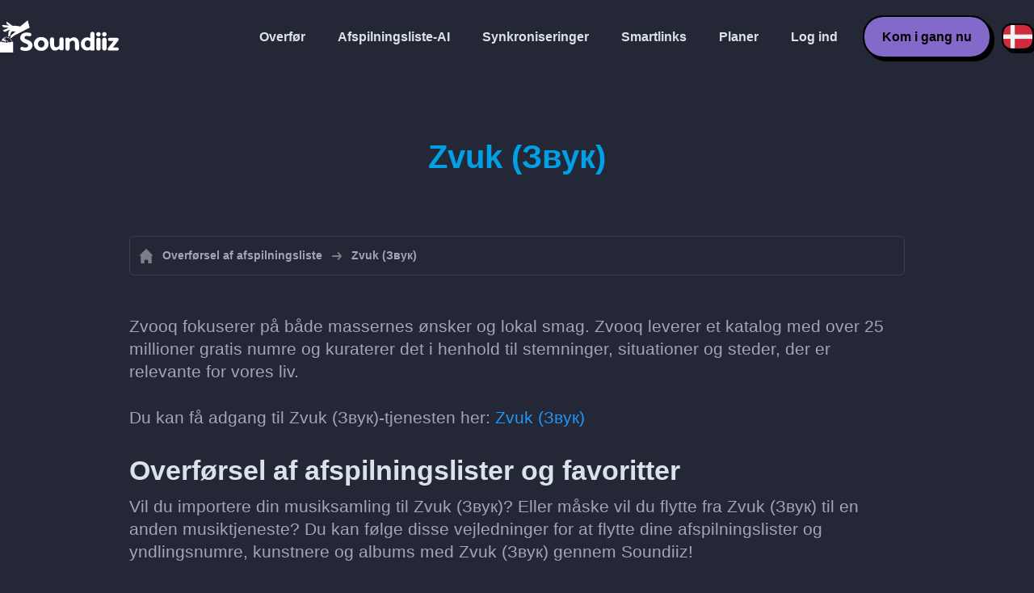

--- FILE ---
content_type: text/html; charset=UTF-8
request_url: https://soundiiz.com/da/zvooq
body_size: 4557
content:
                    <!DOCTYPE html>
<html class="theme-dark " lang="da"  >
<head>
    <meta charset="UTF-8" />
    <title>Zvuk (Звук) | Alle vores vejledninger i administration af dine afspilningslister og favoritter - Soundiiz</title>
    <link rel="canonical" href="https://soundiiz.com/da/zvooq"/>

    <!-- HREFLANG -->
                                        <link rel="alternate" hreflang="x-default" href="https://soundiiz.com/zvooq" />
                        <link rel="alternate" hreflang="en" href="https://soundiiz.com/zvooq" />
                                            <link rel="alternate" hreflang="es" href="https://soundiiz.com/es/zvooq" />
                                            <link rel="alternate" hreflang="fr" href="https://soundiiz.com/fr/zvooq" />
                                            <link rel="alternate" hreflang="ru" href="https://soundiiz.com/ru/zvooq" />
                                            <link rel="alternate" hreflang="pt" href="https://soundiiz.com/pt/zvooq" />
                                            <link rel="alternate" hreflang="de" href="https://soundiiz.com/de/zvooq" />
                                            <link rel="alternate" hreflang="it" href="https://soundiiz.com/it/zvooq" />
                                            <link rel="alternate" hreflang="da" href="https://soundiiz.com/da/zvooq" />
                                            <link rel="alternate" hreflang="nl" href="https://soundiiz.com/nl/zvooq" />
                                            <link rel="alternate" hreflang="no" href="https://soundiiz.com/no/zvooq" />
                                            <link rel="alternate" hreflang="pl" href="https://soundiiz.com/pl/zvooq" />
                                            <link rel="alternate" hreflang="sv" href="https://soundiiz.com/sv/zvooq" />
                                            <link rel="alternate" hreflang="zh" href="https://soundiiz.com/zh/zvooq" />
                                            <link rel="alternate" hreflang="ja" href="https://soundiiz.com/ja/zvooq" />
                                            <link rel="alternate" hreflang="ar" href="https://soundiiz.com/ar/zvooq" />
                                            <link rel="alternate" hreflang="tr" href="https://soundiiz.com/tr/zvooq" />
                                            <link rel="alternate" hreflang="hi" href="https://soundiiz.com/hi/zvooq" />
            
    <meta name="description" itemprop="description" content="Find alle vores vejledninger og nyheder om Zvuk (Звук) her, og lær hvordan du administrerer din afspilningsliste og favoritter med Soundiiz" />
            <link rel="image_src" type="image/png" href="https://soundiiz.com/build/static/il-social.png" />
        <meta name="author" content="Soundiiz" />
    <meta name="keywords" content="soundiiz, convert, convert playlists, transfer, syncing, smart links, free, apple music, streaming services, youtube music, deezer, soundcloud, tidal, qobuz, amazon, song, lastfm, youtube" />
    <meta name="robots" content="all" />
    <meta name="viewport" content="width=device-width, initial-scale=1" />
    <meta name="theme-color" content="#242735">

    <!-- Open graph -->
    <meta property="og:site_name" content="Soundiiz" />
    <meta property="og:title" content="Zvuk (Звук) | Alle vores vejledninger i administration af dine afspilningslister og favoritter - Soundiiz" />
    <meta property="og:description" content="Find alle vores vejledninger og nyheder om Zvuk (Звук) her, og lær hvordan du administrerer din afspilningsliste og favoritter med Soundiiz" />
    <meta property="og:type" content="website" />
            <meta property="og:image" content="https://soundiiz.com/build/static/il-social.png" />
        <meta property="og:url" content="https://soundiiz.com" />
    <meta property="fb:app_id" content="235280966601747" />


    <!-- Twitter graph -->
    <meta name="twitter:title" content="Zvuk (Звук) | Alle vores vejledninger i administration af dine afspilningslister og favoritter - Soundiiz" />
    <meta name="twitter:description" content="Find alle vores vejledninger og nyheder om Zvuk (Звук) her, og lær hvordan du administrerer din afspilningsliste og favoritter med Soundiiz" />
            <meta name="twitter:image" content="https://soundiiz.com/build/static/il-social-twitter.png" />
        <meta name="twitter:card" content="summary" />
    <meta name="twitter:site" content="@soundiizexp" />

    
    <link rel="shortcut icon" href="/favicon/favicon.ico" />
    <link rel="icon" sizes="32x32" href="/favicon/32x32.png" />
    <link rel="icon" sizes="16x16" href="/favicon/16x16.png" />
    <link rel="apple-touch-icon" sizes="180x180" href="/favicon/180x180.png" />

    <!-- Style -->
    <link crossorigin rel="stylesheet" href="/build/assets/CUbKNx9A.css"><link crossorigin rel="modulepreload" href="/build/assets/Bxu3rcyx.js"><link crossorigin rel="modulepreload" href="/build/assets/CUKHiOHN.js">
    <link crossorigin rel="modulepreload" href="/build/assets/CtF8r2sC.js"><link crossorigin rel="modulepreload" href="/build/assets/vSMCirmz.js"><link crossorigin rel="modulepreload" href="/build/assets/B77NI-r2.js">
        <link crossorigin rel="stylesheet" href="/build/assets/CEPSeJKs.css">
    <!-- End Style -->

    <script type="application/ld+json">
		{
			"@context": "https://schema.org",
			"@graph":[
			{
                "@type":"WebSite",
                "url": "https://soundiiz.com",
                "name": "Soundiiz",
                "description": "Find alle vores vejledninger og nyheder om Zvuk (Звук) her, og lær hvordan du administrerer din afspilningsliste og favoritter med Soundiiz",
                "alternateName": "Soundiiz: Overfør afspilningslister og favoritter mellem forskellige streamingtjenester",
                "sameAs":[
                    "https://www.linkedin.com/company/9388497/",
                    "https://www.instagram.com/soundiizofficial",
                    "https://en.wikipedia.org/wiki/Soundiiz",
                    "https://www.facebook.com/Soundiiz",
                    "https://x.com/Soundiiz"
                ]
            },
            {
                "@type":"Organization",
                "url": "https://soundiiz.com",
                "name": "Soundiiz",
                "legalName": "BRICKOFT SAS",
                "sameAs":[
                    "https://www.linkedin.com/company/9388497/",
                    "https://www.instagram.com/soundiizofficial",
                    "https://en.wikipedia.org/wiki/Soundiiz",
                    "https://www.facebook.com/Soundiiz",
                    "https://x.com/Soundiiz"
                ],
                "logo": "/favicon/180x180.png",
                "email": "contact@soundiiz.com"
            },
            {
                "@type":[
                    "WebApplication",
                    "SoftwareApplication"
                 ],
                "operatingSystem":"all",
                "name":"Soundiiz",
                "image":"/favicon/180x180.png",
                "url":"https://soundiiz.com",
                "applicationCategory":"UtilitiesApplication",
                "aggregateRating": {
                    "@type": "AggregateRating",
                    "ratingValue": "4.4",
                    "ratingCount": "859",
                    "reviewCount": "859",
                    "bestRating": "5",
                    "worstRating": "1"
                },
                "offers": {
                    "@type":"Offer",
                    "price":"0",
                    "priceCurrency":"EUR"
                }
            }]
		}
    </script>
    <!-- Trad cookie -->
    <script>
      var cookieTrans = {
        message: 'Vi bruger cookies til at forbedre din oplevelse på vores hjemmeside og for at hjælpe os med at forstå, hvordan besøgende bruger det. Ved at bruge denne side accepterer du denne brug.',
        gotIt: 'OK',
        moreInfo: 'Se detaljer'
      }
    </script>
    </head>
<body lang="da" >
<div class="sdz-root sdz-static code-200 hub zvooq zvooq">
    <header id="header">
        <div class="navbar" role="navigation" dir="ltr">
            <div class="navbar-inner">
                <div class="soundiiz-logo">
                    <a href="/da/" data-native="_blank" aria-label="Playlist Transfer" title="Soundiiz">
                        <img src="/build/static/logo-soundiiz.svg" alt="Playlist Transfer" height="36" />
                    </a>
                </div>
                <div class="clear"></div>
                <ul id="navigation" class="navigation">
                    <li class="navigation-item navigation-control" id="navControl"></li>
                    <li class="navigation-item"><a data-native="_blank" href="/da/transfer-playlist-and-favorites" title="Overfør">Overfør</a></li>
                    <li class="navigation-item"><a data-native="_blank" href="/da/ai-playlist-generator" title="Afspilningsliste-AI">Afspilningsliste-AI</a></li>
                    <li class="navigation-item"><a data-native="_blank" href="/da/auto-sync-playlist" title="Gem synkroniserede afspilningslister automatisk">Synkroniseringer</a></li>
                    <li class="navigation-item"><a data-native="_blank" href="/da/smartlink-for-playlist-curator" title="Smartlinks">Smartlinks</a></li>
                    <li class="navigation-item"><a data-native="_blank" href="/da/pricing" title="Planer">Planer</a></li>
                    <li class="navigation-item"><a itemprop="url" href="/da/login" title="Log ind">Log ind</a></li>
                    <li class="navigation-item item-app btn"><a href="/da/register" title="Kom i gang nu">Kom i gang nu</a></li>
                    <li id="localePicker" class="locale-picker">
    <div id="currentLocale" class="current-locale locale-da">
        <span class="flag flag-da"></span>
    </div>
    <ul id="localeList" class="locale-list close">
                                    <li class="locale locale-en ">
                    <a title="English (US)" href="https://soundiiz.com/zvooq">
                        <span class="flag flag-en"></span>English (US)
                    </a>
                </li>
                                                <li class="locale locale-es ">
                    <a title="Español" href="https://soundiiz.com/es/zvooq">
                        <span class="flag flag-es"></span>Español
                    </a>
                </li>
                                                <li class="locale locale-fr ">
                    <a title="Français" href="https://soundiiz.com/fr/zvooq">
                        <span class="flag flag-fr"></span>Français
                    </a>
                </li>
                                                <li class="locale locale-ru ">
                    <a title="Русский" href="https://soundiiz.com/ru/zvooq">
                        <span class="flag flag-ru"></span>Русский
                    </a>
                </li>
                                                <li class="locale locale-pt ">
                    <a title="Português (Brasil)" href="https://soundiiz.com/pt/zvooq">
                        <span class="flag flag-pt"></span>Português (Brasil)
                    </a>
                </li>
                                                <li class="locale locale-de ">
                    <a title="Deutsch" href="https://soundiiz.com/de/zvooq">
                        <span class="flag flag-de"></span>Deutsch
                    </a>
                </li>
                                                <li class="locale locale-it ">
                    <a title="Italiano" href="https://soundiiz.com/it/zvooq">
                        <span class="flag flag-it"></span>Italiano
                    </a>
                </li>
                                                <li class="locale locale-da locale-selected">
                    <a title="Dansk" href="https://soundiiz.com/da/zvooq">
                        <span class="flag flag-da"></span>Dansk
                    </a>
                </li>
                                                <li class="locale locale-nl ">
                    <a title="Nederlands" href="https://soundiiz.com/nl/zvooq">
                        <span class="flag flag-nl"></span>Nederlands
                    </a>
                </li>
                                                <li class="locale locale-no ">
                    <a title="Norsk" href="https://soundiiz.com/no/zvooq">
                        <span class="flag flag-no"></span>Norsk
                    </a>
                </li>
                                                <li class="locale locale-pl ">
                    <a title="Polski" href="https://soundiiz.com/pl/zvooq">
                        <span class="flag flag-pl"></span>Polski
                    </a>
                </li>
                                                <li class="locale locale-sv ">
                    <a title="Svenska" href="https://soundiiz.com/sv/zvooq">
                        <span class="flag flag-sv"></span>Svenska
                    </a>
                </li>
                                                <li class="locale locale-zh ">
                    <a title="中文" href="https://soundiiz.com/zh/zvooq">
                        <span class="flag flag-zh"></span>中文
                    </a>
                </li>
                                                <li class="locale locale-ja ">
                    <a title="日本語" href="https://soundiiz.com/ja/zvooq">
                        <span class="flag flag-ja"></span>日本語
                    </a>
                </li>
                                                <li class="locale locale-ar ">
                    <a title="العربية" href="https://soundiiz.com/ar/zvooq">
                        <span class="flag flag-ar"></span>العربية
                    </a>
                </li>
                                                <li class="locale locale-tr ">
                    <a title="Türkçe" href="https://soundiiz.com/tr/zvooq">
                        <span class="flag flag-tr"></span>Türkçe
                    </a>
                </li>
                                                <li class="locale locale-hi ">
                    <a title="हिन्दी" href="https://soundiiz.com/hi/zvooq">
                        <span class="flag flag-hi"></span>हिन्दी
                    </a>
                </li>
                        </ul>
</li>                </ul>
            </div>
        </div>
    </header>

        <div class="overhead overhead-hub overhead-zvooq">
        <div class="overhead-inner">
            <h1 class="overhead-title">Zvuk (Звук)</h1>
        </div>
    </div>
    <section class="section section-auto section-breadcrumbs">
        <div class="container container-flex container-breadcrumbs container-padding">
            <nav>
                <ol class="breadcrumbs" itemscope itemtype="https://schema.org/BreadcrumbList">
                    <li itemprop="itemListElement" itemscope
                        itemtype="https://schema.org/ListItem">
                        <a itemprop="item" href="/da/" title="Overførsel af afspilningsliste">
                            <span itemprop="name">Overførsel af afspilningsliste</span></a>
                        <meta itemprop="position" content="1" />
                    </li>
                    <li>Zvuk (Звук)</li>
                </ol>
            </nav>
        </div>
    </section>

        <article class="section section-article">
        <div class="container container-flex container-column container-article container-padding">
            <p>Zvooq fokuserer på både massernes ønsker og lokal smag. Zvooq leverer et katalog med over 25 millioner gratis numre og kuraterer det i henhold til stemninger, situationer og steder, der er relevante for vores liv.</p>
            <p>Du kan få adgang til Zvuk (Звук)-tjenesten her: <a href="https://zvuk.com/" target="_blank" rel="noopener" title="Zvuk (Звук)">Zvuk (Звук)</a></p>
            <h2>Overførsel af afspilningslister og favoritter</h2>
            <p>Vil du importere din musiksamling til Zvuk (Звук)? Eller måske vil du flytte fra Zvuk (Звук) til en anden musiktjeneste? Du kan følge disse vejledninger for at flytte dine afspilningslister og yndlingsnumre, kunstnere og albums med Zvuk (Звук) gennem Soundiiz!</p>
            <div class="article-columns">
              <a class="article-column" href="/da/zvooq/import-playlist" title="Importer afspilningslister til Zvuk (Звук)">
                <div class="column-avatars avatars avatars-medium avatars-convert">
                  <div class="avatar avatar-unknown"></div>
                  <div class="avatar-separator"></div>
                  <div class="avatar avatar-platform avatar-zvooq"></div>
                </div>
                <span class="column-title">Importer afspilningslister til Zvuk (Звук)</span>
                <span class="column-button btn btn-primary-black">Læs vejledninger</span>
              </a>
              <a class="article-column" href="/da/zvooq/export-playlist" title="Eksporter afspilningslister fra Zvuk (Звук)">
                <div class="column-avatars avatars avatars-medium avatars-convert">
                  <div class="avatar avatar-platform avatar-zvooq"></div>
                  <div class="avatar-separator"></div>
                  <div class="avatar avatar-unknown"></div>
                </div>
                <span class="column-title">Eksporter afspilningslister fra Zvuk (Звук)</span>
                <span class="column-button btn btn-primary-black">Læs vejledninger</span>
              </a>
              <a class="article-column" href="/da/zvooq/sync-playlist" title="Synkroniser Zvuk (Звук) afspilningslister">
                <div class="column-avatars avatars avatars-medium avatars-synchronize-solo">
                  <div class="avatar avatar-source avatar-unknown"></div>
                  <div class="avatar-separator"></div>
                  <div class="avatar avatar-destination avatar-platform avatar-zvooq"></div>
                </div>
                <span class="column-title">Synkroniser Zvuk (Звук) afspilningslister</span>
                <span class="column-button btn btn-primary-black">Læs vejledninger</span>
              </a>
            </div>
            <h3>Top Zvuk (Звук) overførselsvejledninger</h3>
            <div class="article-rows">
                                    <div class="article-row row-zvooq">
                        <div class="avatars avatars-convert">
                            <div class="avatar avatar-source avatar-platform avatar-zvooq"></div>
                            <div class="avatar-separator"></div>
                            <div class="avatar avatar-destination avatar-platform avatar-deezer"></div>
                        </div>
                        <a class="row-title" href="/da/tutorial/zvooq-to-deezer" title="Zvuk (Звук) til Deezer: konverter dine afspilningslister og favoritter"><span class="text-zvooq">Zvuk (Звук)</span> til <span class="text-deezer">Deezer</span>: konverter dine afspilningslister og favoritter</a>
                        <a class="btn btn-primary-black btn-reverse" href="/da/tutorial/zvooq-to-deezer" title="Læs">Læs</a>
                    </div>
                                    <div class="article-row row-zvooq">
                        <div class="avatars avatars-convert">
                            <div class="avatar avatar-source avatar-platform avatar-zvooq"></div>
                            <div class="avatar-separator"></div>
                            <div class="avatar avatar-destination avatar-platform avatar-yandexmusic"></div>
                        </div>
                        <a class="row-title" href="/da/tutorial/zvooq-to-yandex-music" title="Zvuk (Звук) til Yandex Music (Яндекс.Музыка): konverter dine afspilningslister og favoritter"><span class="text-zvooq">Zvuk (Звук)</span> til <span class="text-yandexmusic">Yandex Music (Яндекс.Музыка)</span>: konverter dine afspilningslister og favoritter</a>
                        <a class="btn btn-primary-black btn-reverse" href="/da/tutorial/zvooq-to-yandex-music" title="Læs">Læs</a>
                    </div>
                                    <div class="article-row row-zvooq">
                        <div class="avatars avatars-convert">
                            <div class="avatar avatar-source avatar-platform avatar-zvooq"></div>
                            <div class="avatar-separator"></div>
                            <div class="avatar avatar-destination avatar-platform avatar-ytmusic"></div>
                        </div>
                        <a class="row-title" href="/da/tutorial/zvooq-to-youtube-music" title="Zvuk (Звук) til YouTube Music: konverter dine afspilningslister og favoritter"><span class="text-zvooq">Zvuk (Звук)</span> til <span class="text-ytmusic">YouTube Music</span>: konverter dine afspilningslister og favoritter</a>
                        <a class="btn btn-primary-black btn-reverse" href="/da/tutorial/zvooq-to-youtube-music" title="Læs">Læs</a>
                    </div>
                                    <div class="article-row row-zvooq">
                        <div class="avatars avatars-convert">
                            <div class="avatar avatar-source avatar-platform avatar-zvooq"></div>
                            <div class="avatar-separator"></div>
                            <div class="avatar avatar-destination avatar-platform avatar-spotify"></div>
                        </div>
                        <a class="row-title" href="/da/tutorial/zvooq-to-spotify" title="Zvuk (Звук) til Spotify: konverter dine afspilningslister og favoritter"><span class="text-zvooq">Zvuk (Звук)</span> til <span class="text-spotify">Spotify</span>: konverter dine afspilningslister og favoritter</a>
                        <a class="btn btn-primary-black btn-reverse" href="/da/tutorial/zvooq-to-spotify" title="Læs">Læs</a>
                    </div>
                                                    <div class="article-row row-zvooq">
                        <div class="avatars avatars-convert">
                            <div class="avatar avatar-source avatar-platform avatar-deezer"></div>
                            <div class="avatar-separator"></div>
                            <div class="avatar avatar-destination avatar-platform avatar-zvooq"></div>
                        </div>
                        <a class="row-title" href="/da/tutorial/deezer-to-zvooq" title="Deezer til Zvuk (Звук): konverter dine afspilningslister og favoritter"><span class="text-deezer">Deezer</span> til <span class="text-zvooq">Zvuk (Звук)</span>: konverter dine afspilningslister og favoritter</a>
                        <a class="btn btn-primary-black btn-reverse" href="/da/tutorial/deezer-to-zvooq" title="Læs">Læs</a>
                    </div>
                                    <div class="article-row row-zvooq">
                        <div class="avatars avatars-convert">
                            <div class="avatar avatar-source avatar-platform avatar-yandexmusic"></div>
                            <div class="avatar-separator"></div>
                            <div class="avatar avatar-destination avatar-platform avatar-zvooq"></div>
                        </div>
                        <a class="row-title" href="/da/tutorial/yandex-music-to-zvooq" title="Yandex Music (Яндекс.Музыка) til Zvuk (Звук): konverter dine afspilningslister og favoritter"><span class="text-yandexmusic">Yandex Music (Яндекс.Музыка)</span> til <span class="text-zvooq">Zvuk (Звук)</span>: konverter dine afspilningslister og favoritter</a>
                        <a class="btn btn-primary-black btn-reverse" href="/da/tutorial/yandex-music-to-zvooq" title="Læs">Læs</a>
                    </div>
                                    <div class="article-row row-zvooq">
                        <div class="avatars avatars-convert">
                            <div class="avatar avatar-source avatar-platform avatar-spotify"></div>
                            <div class="avatar-separator"></div>
                            <div class="avatar avatar-destination avatar-platform avatar-zvooq"></div>
                        </div>
                        <a class="row-title" href="/da/tutorial/spotify-to-zvooq" title="Spotify til Zvuk (Звук): konverter dine afspilningslister og favoritter"><span class="text-spotify">Spotify</span> til <span class="text-zvooq">Zvuk (Звук)</span>: konverter dine afspilningslister og favoritter</a>
                        <a class="btn btn-primary-black btn-reverse" href="/da/tutorial/spotify-to-zvooq" title="Læs">Læs</a>
                    </div>
                                    <div class="article-row row-zvooq">
                        <div class="avatars avatars-convert">
                            <div class="avatar avatar-source avatar-platform avatar-youtube"></div>
                            <div class="avatar-separator"></div>
                            <div class="avatar avatar-destination avatar-platform avatar-zvooq"></div>
                        </div>
                        <a class="row-title" href="/da/tutorial/youtube-to-zvooq" title="YouTube til Zvuk (Звук): konverter dine afspilningslister og favoritter"><span class="text-youtube">YouTube</span> til <span class="text-zvooq">Zvuk (Звук)</span>: konverter dine afspilningslister og favoritter</a>
                        <a class="btn btn-primary-black btn-reverse" href="/da/tutorial/youtube-to-zvooq" title="Læs">Læs</a>
                    </div>
                                                    <div class="article-row">
                        <div class="avatars avatars-synchronize">
                            <div class="avatar avatar-source avatar-platform avatar-zvooq"></div>
                            <div class="avatar-separator"></div>
                            <div class="avatar avatar-destination avatar-platform avatar-spotify"></div>
                        </div>
                        <a class="row-title" href="/da/tutorial/sync-zvooq-with-spotify" title="Bliv ved med at synkronisere en Zvuk (Звук) afspilningsliste på Spotify">Bliv ved med at synkronisere en <span class="text-zvooq">Zvuk (Звук)</span> afspilningsliste på <span class="text-spotify">Spotify</span></a>
                        <a  class="btn btn-primary-grey btn-reverse" href="/da/tutorial/sync-zvooq-with-spotify" title="Læs">Læs</a>
                    </div>
                                    <div class="article-row">
                        <div class="avatars avatars-synchronize">
                            <div class="avatar avatar-source avatar-platform avatar-zvooq"></div>
                            <div class="avatar-separator"></div>
                            <div class="avatar avatar-destination avatar-platform avatar-applemusicapp"></div>
                        </div>
                        <a class="row-title" href="/da/tutorial/sync-zvooq-with-apple-music" title="Bliv ved med at synkronisere en Zvuk (Звук) afspilningsliste på Apple Music">Bliv ved med at synkronisere en <span class="text-zvooq">Zvuk (Звук)</span> afspilningsliste på <span class="text-applemusicapp">Apple Music</span></a>
                        <a  class="btn btn-primary-grey btn-reverse" href="/da/tutorial/sync-zvooq-with-apple-music" title="Læs">Læs</a>
                    </div>
                            </div>
        </div>
    </article>

    <footer>
        <div class="container container-new container-footer container-padding">
            <nav class="footer-nav">
                <a href="/da/" title="Soundiiz: convert playlists" class="footer-logo"></a>
                <ul class="footer-inner">
                    <li class="footer-link"><a href="/blog/" data-native="_blank" title="Blog"> Blog</a></li>
                    <li class="footer-link"><a href="/da/tutorial" data-native="_blank" title="Vejledninger"> Vejledninger</a></li>
                    <li class="footer-link"><a href="https://support.soundiiz.com/hc/en-us" target="_blank" rel="noopener" title="Supportcenter">Supportcenter</a></li>
                    <li class="footer-link"><a href="/da/partners" data-native="_blank" title="Vores partnere"> Vores partnere</a></li>
                    <li class="footer-link"><a href="/da/about" data-native="_blank" title="Om os">Om os</a></li>
                    <li class="footer-link"><a href="/da/brand" data-native="_blank" title="Pressemateriale"> Pressemateriale</a></li>
                    <li class="footer-link"><a href="https://support.soundiiz.com/hc/en-us/requests/new" data-native="_blank" title="Kontakt os"> Kontakt os</a></li>
                    <li class="footer-link"><a href="/da/api" data-native="_blank" title="Udviklere (API)"> Udviklere (API)</a></li>
                    <li class="footer-link"><a href="https://play.google.com/store/apps/details?id=fr.brickoft.soundiiz&referrer=utm_source%3Dsoundiiz%26utm_medium%3Dfooter" target="_blank" rel="noopener" title="Android app">Android App</a></li>
                </ul>
            </nav>
        </div>
        <div class="footer-cr">
            <div class="container container-new container-footer container-padding">
                <div class="footer-cr-inner">
                    <div class="cr-items">
                        <div class="cr-item">© 2026 Brickoft</div>
                        <a href="/da/terms" data-native="_blank" title="Privatliv og vilkår" class="cr-item cr-link">Privatliv og vilkår</a>
                        <a href="https://status.soundiiz.com/" target="_blank" rel="noopener" data-native="_blank" title="Status for tjenester" class="cr-item cr-link"> Status for tjenester</a>
                    </div>
                    <div class="cr-follow-links">
                        <a href="https://www.facebook.com/Soundiiz" title="Facebook" rel="noreferrer" target="_blank" class="cr-follow-link link-facebook"></a>
                        <a href="https://www.instagram.com/soundiizofficial/" title="Instagram" rel="noreferrer" target="_blank" class="cr-follow-link link-instagram"></a>
                        <a href="https://x.com/soundiiz" title="X" rel="noreferrer" target="_blank" class="cr-follow-link link-twitter"></a>
                        <a href="https://www.youtube.com/channel/UCV1Vcu3E9IJKkn-Ss8yt4xg" title="YouTube" rel="noreferrer" target="_blank" class="cr-follow-link link-youtube"></a>
                        <a href="https://www.linkedin.com/company/soundiiz" data-native="_blank" title="Linkedin" rel="noreferrer"  class="cr-follow-link link-linkedin"></a>
                        <a href="https://www.reddit.com/r/Soundiiz/" data-native="_blank" title="Reddit" rel="noreferrer"  class="cr-follow-link link-reddit"></a>
                    </div>
                </div>
            </div>
        </div>
    </footer>
    <div id="cookieconsent"></div>
</div>

<!---------------- Critical JS ------------------------------------------------->
<script crossorigin type="module" src="/build/assets/BIhC5Pjf.js"></script>
<script crossorigin type="module" src="/build/assets/4NcOojE1.js"></script>
    <script crossorigin type="module" src="/build/assets/BunQ1vpR.js"></script>

<!---------------- Deferred styles - chargé après window.load --------------->
<noscript id="deferred-styles">
    <link crossorigin rel="stylesheet" href="/build/assets/BYNF-6Ez.css"><link crossorigin rel="modulepreload" href="/build/assets/CseWY3Yq.js"><link crossorigin rel="modulepreload" href="/build/assets/fxVq_iT9.js"><link crossorigin rel="modulepreload" href="/build/assets/QeSaAyPJ.js">
        <link crossorigin rel="stylesheet" href="/build/assets/gsiF2KxD.css">
</noscript>

<!---------------- Deferred JS - chargé après window.load ------------------->
<noscript class="deferred-script">
    <script crossorigin type="module" src="/build/assets/BLt6Maye.js"></script>
        <script crossorigin type="module" src="/build/assets/akPKhPhM.js"></script>
</noscript>

<!---------------- Scrolled styles - chargé au scroll ------------------------>
<noscript id="scrolled-styles">
    <link crossorigin rel="modulepreload" href="/build/assets/LlWh63Tn.js">
        </noscript>

<!---------------- Scrolled JS - chargé au scroll ---------------------------->
<noscript class="scrolled-script">
    <script crossorigin type="module" src="/build/assets/CXk_e547.js"></script>
        <script crossorigin type="module" src="/build/assets/l-fsblt3.js"></script>
</noscript>
</body>
</html>


--- FILE ---
content_type: text/css
request_url: https://soundiiz.com/build/assets/CEPSeJKs.css
body_size: 6879
content:
*,:after,:before{box-sizing:border-box;outline:none}:focus{outline:none}::selection{background:var(--primary);color:var(--text-white)}a,abbr,acronym,address,applet,big,blockquote,body,caption,cite,code,dd,del,dfn,div,dl,dt,em,fieldset,form,h1,h2,h3,h4,h5,h6,html,iframe,img,ins,kbd,label,legend,li,object,ol,p,pre,q,s,samp,small,span,strike,strong,sub,sup,table,tbody,td,tfoot,th,thead,tr,tt,ul,var{border:0;font-family:inherit;font-size:100%;font-style:inherit;font-weight:inherit;margin:0;outline:0;padding:0;text-decoration:none;vertical-align:baseline}button{border:0;cursor:pointer}button:focus{outline:none}html{overflow-x:hidden}html.html-full-height{height:100%}body{background:var(--background-quitatiary);min-height:100%;-webkit-overflow-scrolling:touch;overflow-x:hidden}body .sdz-root,body.body-full-height{height:100%}@media only screen and (max-width:768px){body .mobilified{display:none!important}}.sdz-static li,.sdz-static p,.sdz-static ul{color:var(--text-secondary);font-family:Helvetica,Arial,Lucida Grande,sans-serif;font-size:18px;font-weight:500;line-height:1.65em}.sdz-static li{margin-left:1.65em}.sdz-static footer li{margin-left:0}.container{margin:0 auto;width:100%}.container.container-flex{display:-ms-flexbox;display:flex}.container.container-flex.container-center{-webkit-align-items:center;align-items:center}.container.container-column{-ms-flex-direction:column;flex-direction:column}.container.container-full{height:100%}@media only screen and (min-width:1000px){.container.container-full-width{width:100%}}@media only screen and (min-width:768px){.container.container-full-width{width:100%}}@media only screen and (min-width:1000px){.container.container-new{width:1280px}}@media only screen and (min-width:768px){.container.container-large{width:1040px}}@media only screen and (min-width:1440px){.container.container-large{width:1440px}}.container.container-padding{padding:0 10px}@media only screen and (min-width:1000px){.container.container-padding{padding:0 20px}.container{width:1000px}}.section{-webkit-align-items:center;align-items:center;display:block;display:-ms-flexbox;display:flex;min-height:600px;position:relative}.section.section-auto{min-height:0;padding:20px 0}@media only screen and (min-width:1000px){.section.section-auto.auto-100{padding:100px 0}}.section .break-row+.break-row{margin-top:16px}header{display:block;left:0;position:fixed;right:0;top:0;transition:background .2s linear;width:100%;z-index:201}header.header-scrolled{background:var(--background-quitatiary)}header.header-scrolled .navbar{height:68px}header .navbar{box-sizing:border-box;display:-ms-flexbox;display:flex;-ms-flex-direction:column;flex-direction:column;font-family:Helvetica,Arial,Lucida Grande,sans-serif;font-size:14px;font-weight:400;height:90px;margin:0;padding:8px 20px;position:relative;transition:height .2s linear;user-select:none;width:100%}@media only screen and (min-width:1280px){header .navbar{margin:0 auto;max-width:1280px;padding:8px 0}}header .navbar .navbar-inner{-webkit-align-items:center;align-items:center;display:-ms-flexbox;display:flex;flex:1;-ms-flex-direction:row;flex-direction:row;min-height:1px;position:relative}header .navbar .navbar-inner .soundiiz-logo{height:52px}header .navbar .navbar-inner .soundiiz-logo a{background-image:url("data:image/svg+xml;charset=utf-8,%3Csvg xmlns='http://www.w3.org/2000/svg' xml:space='preserve' width='771.8' height='212.9' viewBox='0 0 771.8 212.9'%3E%3Cstyle%3E.st0{fill:%23fff}%3C/style%3E%3Cpath id='Layer_1_1_' d='M73.2 98.4 101.1 75l-22.7-2-10.3 14.7-.7 8.1c-.6 7.3-7 12.9-14.3 12.6l.1-.6 2.9-33.2 9.2-13.1-27.7 12.9c-7.3 3.4-15.9.2-19.3-7l38.7-18-29.9-2.6c-8-.7-13.9-7.7-13.2-15.7l45.4 4L47 26.5c-5.5-3.9-7.1-11.3-4-17l39.4 27.6.1.1 15.5-.9 24.9 3.3 7.3 2.6 50.1-42 12.4 49.3-99.2 50.9-22.2 18.7c-5-6.4-4.2-15.6 1.9-20.7' class='st0'/%3E%3Cpath d='M8.6 144.8c0 18.9 15.4 34.3 34.3 34.3s34.3-15.4 34.3-34.3-15.4-34.3-34.3-34.3-34.3 15.4-34.3 34.3m26-3.3c.6-1.4 1.4-2.6 2.5-3.5.3-.3.6-.5 1-.7s.7-.4 1.1-.6c1.1-.5 2.4-.8 3.7-.8 4.9 0 8.9 4 8.9 8.9q0 1.8-.6 3.3c-.6 1.4-1.4 2.6-2.6 3.5-.3.3-.6.5-1 .7s-.7.4-1.1.6c-1.1.5-2.4.8-3.7.8-4.9 0-8.9-4-8.9-8.9.1-1.2.3-2.3.7-3.3M63.1 169c-1.1.9-2.2 1.7-3.4 2.5l-10.6-16.8c.4-.3.9-.6 1.2-.9zm-40.5-48.4c1.1-.9 2.2-1.7 3.4-2.5L36.6 135c-.4.3-.9.6-1.2.9zm51.8 24.2c0 4.1-.8 8.1-2.3 11.7l-18.5-7.4c.5-1.3.8-2.8.8-4.3 0-6.4-5.2-11.7-11.7-11.7-1.7 0-3.3.4-4.8 1.1l-8.2-18.1c4-1.8 8.4-2.8 13-2.8 17.6 0 31.7 14.1 31.7 31.5m-63.1 0c0-4.1.8-8.1 2.3-11.7l18.5 7.4c-.5 1.3-.8 2.8-.8 4.3 0 6.4 5.2 11.7 11.7 11.7 1.7 0 3.3-.4 4.8-1.1l8.2 18.1c-4 1.8-8.4 2.8-13 2.8-17.5.1-31.7-14.1-31.7-31.5M180.7 130.1c10.6 3.9 18.3 8.7 23.2 14.4s7.4 12.7 7.4 21.1c0 10.2-3.6 18.5-10.7 25.1-8.4 7.9-20.8 11.8-37 11.8-6.1 0-13.9-1.4-23.3-4.1-3-.9-5.3-2.6-6.8-5.3s-2-5.5-1.2-8.5l.1-.3c.8-3.2 2.6-5.6 5.5-7.2q4.35-2.4 9-.9c7.6 2.4 13.7 3.5 18.3 3.5q8.4 0 13.2-3.3c3.2-2.1 4.8-5.1 4.8-8.9 0-3.3-1.4-6.2-4.3-8.5q-4.35-3.6-15-7.2c-21.8-7.8-32.7-19.6-32.7-35.3 0-10.7 4.1-19.3 12.4-25.8 8.3-6.6 19.1-9.9 32.5-9.9 4.8 0 11.3 1 19.5 3.1 3.1.7 5.4 2.5 7 5.2q2.4 4.2 1.2 8.7l-.1.3c-.9 2.9-2.6 5.2-5.3 6.7s-5.5 1.8-8.4 1c-5.4-1.5-10.1-2.2-14.2-2.2-5.3 0-9.5 1.1-12.5 3.4-2.6 2-4 4.5-4 7.4 0 3.4 1.7 6.2 5.1 8.5 2.8 1.7 8.2 4.1 16.3 7.2M270.5 111.1c12.5 0 23.2 4.4 31.9 13.3 8.8 8.8 13.3 19.5 13.3 31.9 0 12.5-4.4 23.2-13.3 31.9-8.8 8.8-19.4 13.3-31.9 13.3-.9 0-1.7 0-2.5-.1-.9.1-1.8.1-2.7.1-12.5 0-23.1-4.4-31.9-13.3-8.8-8.8-13.2-19.4-13.2-31.9 0-12.4 4.4-23 13.2-31.9 8.8-8.8 19.5-13.3 31.9-13.3.9 0 1.7 0 2.7.1.9-.1 1.7-.1 2.5-.1M268 180c5.9 0 10.9-2.4 15.1-7.1 4.1-4.7 6.2-10.2 6.2-16.8 0-6.5-2.1-12.1-6.2-16.8-4.2-4.6-9.2-7-15.1-7s-10.9 2.3-15.1 7-6.3 10.2-6.3 16.8q0 9.75 6.3 16.8c4.3 4.8 9.3 7.1 15.1 7.1M324.4 125.7q0-5.4 3.9-9.3t9.3-3.9h.3c3.7 0 6.8 1.3 9.4 3.9q3.9 3.9 3.9 9.3v32.5c0 9.7 2.7 15.9 8.1 18.5q8.4 4.2 17.7-1.5c5.3-3.3 8.4-6.9 9-10.8q.15-.9.3-2.1c0 .1 0 0 .1-.1v-36.6q0-5.4 3.9-9.3c2.6-2.6 5.7-3.9 9.4-3.9h.3c3.7 0 6.8 1.3 9.4 3.9q3.9 3.9 3.9 9.3v63.5c0 2.4-.9 4.4-2.6 6.1s-3.7 2.5-6.1 2.5h-9.9c-2.4 0-4.4-.8-6-2.5-1.7-1.7-2.6-3.7-2.6-6v-.1c-10.8 6.4-17.5 9.8-20.1 10.3-13.2 2.7-23.6-.8-31.3-10.5q-10.05-12.6-10.2-32.7v-30.5zM514.3 187.3q0 5.4-3.9 9.3c-2.6 2.6-5.7 3.9-9.4 3.9h-.3q-5.4 0-9.3-3.9t-3.9-9.3v-32.5c0-9.7-2.7-15.9-8.1-18.5q-8.55-4.2-17.7 1.5c-5.3 3.3-8.4 6.9-9.1 10.8q-.15.9-.3 2.1l-.1.1v36.6q0 5.4-3.9 9.3t-9.3 3.9h-.4q-5.4 0-9.3-3.9t-3.9-9.3v-63.5c0-2.4.8-4.4 2.5-6.1s3.8-2.6 6.2-2.6h9.9c2.4 0 4.4.9 6 2.6 1.7 1.7 2.5 3.7 2.5 6v.1c10.8-6.4 17.6-9.8 20.1-10.3 13.1-2.7 23.6.8 31.3 10.4 6.7 8.4 10 19.4 10.1 32.8zM587 118.4V90c0-3.7 1.3-6.8 4-9.5 2.6-2.6 5.8-4 9.5-4h.3c3.7 0 6.8 1.3 9.5 4 2.6 2.6 4 5.8 4 9.5v104.4c0 1.5-.5 2.9-1.6 4q-1.65 1.5-3.9 1.5h-16.2c-1.6 0-2.8-.5-3.9-1.5-1.1-1.1-1.6-2.4-1.6-3.9v-.1c-6.3 3.7-12.9 5.5-20.1 5.5-11.4 0-21.2-4.2-29.3-12.7s-12.1-18.7-12.1-30.7c0-12.1 4-22.3 12.1-30.8S555.6 113 567 113c7-.1 13.7 1.7 20 5.4m-35.7 37.3c0 6.5 1.7 12 5.2 16.6 3.5 4.5 7.7 6.8 12.7 6.8 2.9.5 5.9.2 8.8-.8 5.9-2 8.9-6.5 9-13.7v-21.5c-1.3-3.6-4.5-6.3-9.5-8.3-5.7-2.2-11.5-2-17.2.9-2.8 1.3-5 3.8-6.6 7.4-1.6 3.4-2.3 7.3-2.3 11.5v1.1zM649.8 103q-4.2 4.2-10.2 4.2c-4 0-7.5-1.4-10.3-4.2-2.8-2.9-4.2-6.3-4.2-10.3q0-6 4.2-10.2c2.9-2.8 6.3-4.2 10.3-4.2q6 0 10.2 4.2c2.9 2.8 4.3 6.2 4.3 10.2s-1.4 7.4-4.3 10.3m-9.9 96.9c-3.9 0-7.2-1.4-10-4.1-2.7-2.7-4-6-4-9.9V129c0-3.8 1.3-7.1 4-9.9 2.8-2.8 6.1-4.1 10-4.1h.3c3.8 0 7.1 1.4 9.9 4.1s4.1 6.1 4.1 9.9v56.9c0 3.9-1.4 7.2-4.1 9.9-2.8 2.8-6.1 4.1-9.9 4.1zM688.5 103q-4.2 4.2-10.2 4.2c-4 0-7.5-1.4-10.3-4.2-2.8-2.9-4.2-6.3-4.2-10.3q0-6 4.2-10.2c2.9-2.8 6.3-4.2 10.3-4.2q6 0 10.2 4.2c2.9 2.8 4.3 6.2 4.3 10.2s-1.4 7.4-4.3 10.3m-10 96.9c-3.9 0-7.2-1.4-10-4.1-2.7-2.7-4-6-4-9.9V129c0-3.8 1.3-7.1 4-9.9 2.8-2.8 6.1-4.1 10-4.1h.3c3.8 0 7.1 1.4 9.9 4.1s4.1 6.1 4.1 9.9v56.9c0 3.9-1.4 7.2-4.1 9.9-2.8 2.8-6.1 4.1-9.9 4.1zM761.8 179.8c4.8 0 7.9 2.2 9.4 6.7l.1.3c1.1 3.2.7 6.2-1.3 9q-3 4.2-8.1 4.2h-52.6c-2.7 0-5-.9-6.9-2.8-1.9-2-2.8-4.3-2.8-7v-.2c0-2.2.7-4.2 2.1-5.9l36.5-47.6h-26.3c-4.8 0-7.9-2.2-9.5-6.7v-.3c-1.1-3.2-.7-6.2 1.3-9q3-4.2 8.1-4.2h49.4q4.2 0 7.2 3c2 2 3 4.4 3 7.3v.1c0 2.4-.7 4.4-2.1 6.3l-35.6 46.8z' class='st0'/%3E%3Cpath d='M85.7 212.9H0v-71.3l42.9 6.3 42.8-6.3z' class='st0'/%3E%3C/svg%3E");background-position:0;background-repeat:no-repeat;background-size:auto 78%;display:block;height:100%;width:150px}header .navbar .navbar-inner .soundiiz-logo a img{display:none}header .navbar .navbar-inner .clear{flex:1;min-width:1px}.locale-picker{display:-ms-flexbox;display:flex;height:33px;margin-left:12px!important;max-height:33px;position:relative;z-index:99}.locale-picker .flag{background-clip:padding-box;background-position:50%;background-repeat:no-repeat;background-size:auto 150%;border:2px solid var(--black);border-radius:12px;box-shadow:4px 4px var(--black);content:" ";cursor:pointer;display:block;height:33px;transition:all .15s ease;width:40px}.locale-picker .flag:focus-visible,.locale-picker .flag:hover{box-shadow:2px 2px var(--black);transform:translate(2px,2px)}.locale-picker .flag:active{box-shadow:0 0 var(--black);transform:translate(4px,4px)}.locale-picker .flag:focus{outline:none}.locale-picker .flag:focus-visible{outline:2px solid var(--primary);outline-offset:2px}.locale-picker .flag.flag-fr{background-image:url(/build/images/BC303vnD.png)}.locale-picker .flag.flag-en{background-image:url(/build/images/L0hSY_-f.png)}.locale-picker .flag.flag-it{background-image:url(/build/images/Cc-G1YZw.png)}.locale-picker .flag.flag-de{background-image:url(/build/images/CglFv6jS.png)}.locale-picker .flag.flag-es{background-image:url(/build/images/DbK1fPI8.png)}.locale-picker .flag.flag-pt{background-image:url(/build/images/DQUNJ5Sw.png)}.locale-picker .flag.flag-ru{background-image:url(/build/images/CxXuZuV7.png)}.locale-picker .flag.flag-zh{background-image:url(/build/images/VfWyrJv1.png)}.locale-picker .flag.flag-hi{background-image:url(/build/images/BZ9Mhr7z.png)}.locale-picker .flag.flag-ja{background-image:url(/build/images/D8BCtTZK.png)}.locale-picker .flag.flag-da{background-image:url(/build/images/RSeyhHyv.png)}.locale-picker .flag.flag-nl{background-image:url(/build/images/43CoCYd-.png)}.locale-picker .flag.flag-no{background-image:url(/build/images/CRkJhLfK.png)}.locale-picker .flag.flag-pl{background-image:url(/build/images/Bf-1573m.png)}.locale-picker .flag.flag-sv{background-image:url(/build/images/DtTrbSFX.png)}.locale-picker .flag.flag-tr{background-image:url(/build/images/BFrVmI_G.png)}.locale-picker .flag.flag-ar{background-image:url(/build/images/JKjrXqcH.png)}.locale-picker .locale-list{background-clip:padding-box;background-color:var(--white);border-radius:15px;display:-ms-flexbox;display:flex;-ms-flex-direction:column;flex-direction:column;list-style:none outside;max-height:calc(100vh - 120px);overflow-y:auto;position:absolute;right:0;top:33px;width:250px;-webkit-overflow-scrolling:touch;opacity:0;pointer-events:none;scrollbar-color:var(--black) var(--white);scrollbar-width:thin;transform:translateY(-8px);transition:opacity .2s ease,visibility .2s ease,transform .2s ease;visibility:hidden}.locale-picker .locale-list::-webkit-scrollbar{width:16px}.locale-picker .locale-list::-webkit-scrollbar-corner{background-color:transparent}.locale-picker .locale-list::-webkit-scrollbar-thumb{background-color:var(--black);min-height:40px}.locale-picker .locale-list::-webkit-scrollbar-track{background-color:var(--white)}.locale-picker .locale-list::-webkit-scrollbar-thumb,.locale-picker .locale-list::-webkit-scrollbar-track{background-clip:padding-box;border:4px solid transparent;border-radius:8px}.locale-picker .locale-list .locale{margin:0;width:100%}.locale-picker .locale-list .locale a{-webkit-align-items:center;align-items:center;color:var(--background-secondary)!important;display:-ms-flexbox;display:flex;-ms-flex-direction:row;flex-direction:row;font-family:Helvetica,Arial,Lucida Grande,sans-serif;font-size:14px;font-weight:600;padding:12px 20px 12px 12px;transition:background-color .15s ease,color .15s ease;width:100%}.locale-picker .locale-list .locale a:focus{outline:none}.locale-picker .locale-list .locale a:focus-visible{background-color:var(--text-primary);color:var(--background-tertiary)!important;outline:2px solid var(--primary);outline-offset:-2px}.locale-picker .locale-list .locale a .flag{margin-right:12px}.locale-picker .locale-list .locale a:focus-visible,.locale-picker .locale-list .locale a:hover{background-color:var(--text-primary);color:var(--background-tertiary)!important}.locale-picker .locale-list .locale a:focus-visible .flag,.locale-picker .locale-list .locale a:hover .flag{box-shadow:2px 2px var(--black);transform:translate(2px,2px)}.locale-picker .locale-list .locale a:active .flag{box-shadow:0 0 var(--black);transform:translate(4px,4px)}.locale-picker .locale-list .locale+.locale a{padding:6px 20px 12px 12px}.locale-picker .locale-list.open{opacity:1;pointer-events:auto;transform:translateY(0);visibility:visible}.navigation{-webkit-align-items:center;align-items:center;display:-ms-flexbox;display:flex;-ms-flex-direction:row;flex-direction:row}.navigation .navigation-item{list-style:none;margin:0;padding:0}.navigation .navigation-item a{background-clip:padding-box;border-radius:4px;color:var(--text-primary);font-family:Helvetica,Arial,Lucida Grande,sans-serif;font-size:16px;font-weight:600;padding:12px 10px;text-decoration:none}.navigation .navigation-item a:hover{color:var(--primary)}.navigation .navigation-item.btn{background:none;display:block;overflow:visible}.navigation .navigation-item.btn a{background-clip:padding-box;background-color:var(--button-primary-bg);border:2px solid var(--black);border-radius:25px;box-shadow:4px 4px var(--black);color:var(--black);display:block;font-weight:600;padding:10px 22px;transition:all .1s ease}.navigation .navigation-item.btn a:hover{box-shadow:2px 2px #000;transform:translate(2px,2px)}.navigation .navigation-item.btn a:active{box-shadow:0 0 var(--black);transform:translate(4px,4px)}.navigation .navigation-item:not(.navigation-control){display:none}@media only screen and (min-width:1000px){.navigation .navigation-item:not(.navigation-control){display:block}}.navigation .navigation-item.navigation-control{background-image:url(/build/images/DdwWqFUm.svg);background-position:50%;background-repeat:no-repeat;background-size:80% auto;height:35px;width:35px}@media only screen and (min-width:1000px){.navigation .navigation-item.navigation-control{display:none}}.navigation .navigation-item+.navigation-item{margin-left:6px}@media only screen and (min-width:1000px){.navigation .navigation-item+.navigation-item{margin-left:20px}}.navigation.navigationM{display:-ms-flexbox;display:flex;-ms-flex-direction:row;flex-direction:row;justify-content:flex-end;inset:0;position:fixed;z-index:201}@media only screen and (min-width:1000px){.navigation.navigationM{display:none}}.navigation.navigationM .navigation-overlay{background:#000000b3;height:100%;left:0;position:absolute;top:0;width:100%}.navigation.navigationM .navigation-wrapper{background-clip:padding-box;background-color:var(--background-tertiary);border-bottom-left-radius:12px;border-top-left-radius:12px;display:-ms-flexbox;display:flex;-ms-flex-direction:column;flex-direction:column;height:100%;position:relative;width:330px}.navigation.navigationM .navigation-wrapper .navigation-header{-webkit-align-items:center;align-items:center;display:-ms-flexbox;display:flex;-ms-flex-direction:row;flex-direction:row;padding:8px 12px 22px}.navigation.navigationM .navigation-wrapper .navigation-header .navigation-logo{background-image:url("data:image/svg+xml;charset=utf-8,%3Csvg xmlns='http://www.w3.org/2000/svg' xml:space='preserve' width='771.8' height='212.9' viewBox='0 0 771.8 212.9'%3E%3Cstyle%3E.st0{fill:%23fff}%3C/style%3E%3Cpath id='Layer_1_1_' d='M73.2 98.4 101.1 75l-22.7-2-10.3 14.7-.7 8.1c-.6 7.3-7 12.9-14.3 12.6l.1-.6 2.9-33.2 9.2-13.1-27.7 12.9c-7.3 3.4-15.9.2-19.3-7l38.7-18-29.9-2.6c-8-.7-13.9-7.7-13.2-15.7l45.4 4L47 26.5c-5.5-3.9-7.1-11.3-4-17l39.4 27.6.1.1 15.5-.9 24.9 3.3 7.3 2.6 50.1-42 12.4 49.3-99.2 50.9-22.2 18.7c-5-6.4-4.2-15.6 1.9-20.7' class='st0'/%3E%3Cpath d='M8.6 144.8c0 18.9 15.4 34.3 34.3 34.3s34.3-15.4 34.3-34.3-15.4-34.3-34.3-34.3-34.3 15.4-34.3 34.3m26-3.3c.6-1.4 1.4-2.6 2.5-3.5.3-.3.6-.5 1-.7s.7-.4 1.1-.6c1.1-.5 2.4-.8 3.7-.8 4.9 0 8.9 4 8.9 8.9q0 1.8-.6 3.3c-.6 1.4-1.4 2.6-2.6 3.5-.3.3-.6.5-1 .7s-.7.4-1.1.6c-1.1.5-2.4.8-3.7.8-4.9 0-8.9-4-8.9-8.9.1-1.2.3-2.3.7-3.3M63.1 169c-1.1.9-2.2 1.7-3.4 2.5l-10.6-16.8c.4-.3.9-.6 1.2-.9zm-40.5-48.4c1.1-.9 2.2-1.7 3.4-2.5L36.6 135c-.4.3-.9.6-1.2.9zm51.8 24.2c0 4.1-.8 8.1-2.3 11.7l-18.5-7.4c.5-1.3.8-2.8.8-4.3 0-6.4-5.2-11.7-11.7-11.7-1.7 0-3.3.4-4.8 1.1l-8.2-18.1c4-1.8 8.4-2.8 13-2.8 17.6 0 31.7 14.1 31.7 31.5m-63.1 0c0-4.1.8-8.1 2.3-11.7l18.5 7.4c-.5 1.3-.8 2.8-.8 4.3 0 6.4 5.2 11.7 11.7 11.7 1.7 0 3.3-.4 4.8-1.1l8.2 18.1c-4 1.8-8.4 2.8-13 2.8-17.5.1-31.7-14.1-31.7-31.5M180.7 130.1c10.6 3.9 18.3 8.7 23.2 14.4s7.4 12.7 7.4 21.1c0 10.2-3.6 18.5-10.7 25.1-8.4 7.9-20.8 11.8-37 11.8-6.1 0-13.9-1.4-23.3-4.1-3-.9-5.3-2.6-6.8-5.3s-2-5.5-1.2-8.5l.1-.3c.8-3.2 2.6-5.6 5.5-7.2q4.35-2.4 9-.9c7.6 2.4 13.7 3.5 18.3 3.5q8.4 0 13.2-3.3c3.2-2.1 4.8-5.1 4.8-8.9 0-3.3-1.4-6.2-4.3-8.5q-4.35-3.6-15-7.2c-21.8-7.8-32.7-19.6-32.7-35.3 0-10.7 4.1-19.3 12.4-25.8 8.3-6.6 19.1-9.9 32.5-9.9 4.8 0 11.3 1 19.5 3.1 3.1.7 5.4 2.5 7 5.2q2.4 4.2 1.2 8.7l-.1.3c-.9 2.9-2.6 5.2-5.3 6.7s-5.5 1.8-8.4 1c-5.4-1.5-10.1-2.2-14.2-2.2-5.3 0-9.5 1.1-12.5 3.4-2.6 2-4 4.5-4 7.4 0 3.4 1.7 6.2 5.1 8.5 2.8 1.7 8.2 4.1 16.3 7.2M270.5 111.1c12.5 0 23.2 4.4 31.9 13.3 8.8 8.8 13.3 19.5 13.3 31.9 0 12.5-4.4 23.2-13.3 31.9-8.8 8.8-19.4 13.3-31.9 13.3-.9 0-1.7 0-2.5-.1-.9.1-1.8.1-2.7.1-12.5 0-23.1-4.4-31.9-13.3-8.8-8.8-13.2-19.4-13.2-31.9 0-12.4 4.4-23 13.2-31.9 8.8-8.8 19.5-13.3 31.9-13.3.9 0 1.7 0 2.7.1.9-.1 1.7-.1 2.5-.1M268 180c5.9 0 10.9-2.4 15.1-7.1 4.1-4.7 6.2-10.2 6.2-16.8 0-6.5-2.1-12.1-6.2-16.8-4.2-4.6-9.2-7-15.1-7s-10.9 2.3-15.1 7-6.3 10.2-6.3 16.8q0 9.75 6.3 16.8c4.3 4.8 9.3 7.1 15.1 7.1M324.4 125.7q0-5.4 3.9-9.3t9.3-3.9h.3c3.7 0 6.8 1.3 9.4 3.9q3.9 3.9 3.9 9.3v32.5c0 9.7 2.7 15.9 8.1 18.5q8.4 4.2 17.7-1.5c5.3-3.3 8.4-6.9 9-10.8q.15-.9.3-2.1c0 .1 0 0 .1-.1v-36.6q0-5.4 3.9-9.3c2.6-2.6 5.7-3.9 9.4-3.9h.3c3.7 0 6.8 1.3 9.4 3.9q3.9 3.9 3.9 9.3v63.5c0 2.4-.9 4.4-2.6 6.1s-3.7 2.5-6.1 2.5h-9.9c-2.4 0-4.4-.8-6-2.5-1.7-1.7-2.6-3.7-2.6-6v-.1c-10.8 6.4-17.5 9.8-20.1 10.3-13.2 2.7-23.6-.8-31.3-10.5q-10.05-12.6-10.2-32.7v-30.5zM514.3 187.3q0 5.4-3.9 9.3c-2.6 2.6-5.7 3.9-9.4 3.9h-.3q-5.4 0-9.3-3.9t-3.9-9.3v-32.5c0-9.7-2.7-15.9-8.1-18.5q-8.55-4.2-17.7 1.5c-5.3 3.3-8.4 6.9-9.1 10.8q-.15.9-.3 2.1l-.1.1v36.6q0 5.4-3.9 9.3t-9.3 3.9h-.4q-5.4 0-9.3-3.9t-3.9-9.3v-63.5c0-2.4.8-4.4 2.5-6.1s3.8-2.6 6.2-2.6h9.9c2.4 0 4.4.9 6 2.6 1.7 1.7 2.5 3.7 2.5 6v.1c10.8-6.4 17.6-9.8 20.1-10.3 13.1-2.7 23.6.8 31.3 10.4 6.7 8.4 10 19.4 10.1 32.8zM587 118.4V90c0-3.7 1.3-6.8 4-9.5 2.6-2.6 5.8-4 9.5-4h.3c3.7 0 6.8 1.3 9.5 4 2.6 2.6 4 5.8 4 9.5v104.4c0 1.5-.5 2.9-1.6 4q-1.65 1.5-3.9 1.5h-16.2c-1.6 0-2.8-.5-3.9-1.5-1.1-1.1-1.6-2.4-1.6-3.9v-.1c-6.3 3.7-12.9 5.5-20.1 5.5-11.4 0-21.2-4.2-29.3-12.7s-12.1-18.7-12.1-30.7c0-12.1 4-22.3 12.1-30.8S555.6 113 567 113c7-.1 13.7 1.7 20 5.4m-35.7 37.3c0 6.5 1.7 12 5.2 16.6 3.5 4.5 7.7 6.8 12.7 6.8 2.9.5 5.9.2 8.8-.8 5.9-2 8.9-6.5 9-13.7v-21.5c-1.3-3.6-4.5-6.3-9.5-8.3-5.7-2.2-11.5-2-17.2.9-2.8 1.3-5 3.8-6.6 7.4-1.6 3.4-2.3 7.3-2.3 11.5v1.1zM649.8 103q-4.2 4.2-10.2 4.2c-4 0-7.5-1.4-10.3-4.2-2.8-2.9-4.2-6.3-4.2-10.3q0-6 4.2-10.2c2.9-2.8 6.3-4.2 10.3-4.2q6 0 10.2 4.2c2.9 2.8 4.3 6.2 4.3 10.2s-1.4 7.4-4.3 10.3m-9.9 96.9c-3.9 0-7.2-1.4-10-4.1-2.7-2.7-4-6-4-9.9V129c0-3.8 1.3-7.1 4-9.9 2.8-2.8 6.1-4.1 10-4.1h.3c3.8 0 7.1 1.4 9.9 4.1s4.1 6.1 4.1 9.9v56.9c0 3.9-1.4 7.2-4.1 9.9-2.8 2.8-6.1 4.1-9.9 4.1zM688.5 103q-4.2 4.2-10.2 4.2c-4 0-7.5-1.4-10.3-4.2-2.8-2.9-4.2-6.3-4.2-10.3q0-6 4.2-10.2c2.9-2.8 6.3-4.2 10.3-4.2q6 0 10.2 4.2c2.9 2.8 4.3 6.2 4.3 10.2s-1.4 7.4-4.3 10.3m-10 96.9c-3.9 0-7.2-1.4-10-4.1-2.7-2.7-4-6-4-9.9V129c0-3.8 1.3-7.1 4-9.9 2.8-2.8 6.1-4.1 10-4.1h.3c3.8 0 7.1 1.4 9.9 4.1s4.1 6.1 4.1 9.9v56.9c0 3.9-1.4 7.2-4.1 9.9-2.8 2.8-6.1 4.1-9.9 4.1zM761.8 179.8c4.8 0 7.9 2.2 9.4 6.7l.1.3c1.1 3.2.7 6.2-1.3 9q-3 4.2-8.1 4.2h-52.6c-2.7 0-5-.9-6.9-2.8-1.9-2-2.8-4.3-2.8-7v-.2c0-2.2.7-4.2 2.1-5.9l36.5-47.6h-26.3c-4.8 0-7.9-2.2-9.5-6.7v-.3c-1.1-3.2-.7-6.2 1.3-9q3-4.2 8.1-4.2h49.4q4.2 0 7.2 3c2 2 3 4.4 3 7.3v.1c0 2.4-.7 4.4-2.1 6.3l-35.6 46.8z' class='st0'/%3E%3Cpath d='M85.7 212.9H0v-71.3l42.9 6.3 42.8-6.3z' class='st0'/%3E%3C/svg%3E");background-position:0;background-repeat:no-repeat;background-size:auto 80%;content:" ";flex:1;height:42px}.navigation.navigationM .navigation-wrapper .navigation-header .navigation-close{background-image:url(/build/images/C_fnO8N_.svg);background-position:100%;background-repeat:no-repeat;background-size:auto 80%;content:" ";height:45px;width:45px}.navigation.navigationM .navigation-wrapper .navigation-inner{display:-ms-flexbox;display:flex;flex:1;-ms-flex-direction:column;flex-direction:column}.navigation.navigationM .navigation-wrapper .navigation-inner .navigation-locale{display:none}.navigation.navigationM .navigation-wrapper .navigation-inner .navigation-item{background-position:right 12px center;background-repeat:no-repeat;background-size:auto 19px;margin:0;opacity:.7;padding:0}.navigation.navigationM .navigation-wrapper .navigation-inner .navigation-item a{color:var(--text-primary);padding:12px;width:100%}.navigation.navigationM .navigation-wrapper .navigation-inner .navigation-item:not(.navigation-control){display:-ms-flexbox;display:flex}.navigation.navigationM .navigation-wrapper .navigation-inner .navigation-item:not(.item-app){background-image:url(/build/images/B_UfRivG.svg)}.navigation.navigationM .navigation-wrapper .navigation-inner .navigation-item.item-app{-webkit-align-items:flex-end;align-items:flex-end;flex:1;padding:12px}.navigation.navigationM .navigation-wrapper .navigation-inner .navigation-item.item-app a{border:none;color:var(--white);padding:16px 0;text-align:center}.navigation.navigationM .navigation-wrapper .navigation-inner .navigation-item.navigation-control{display:none}.navigation.navigationM .navigation-wrapper .navigation-inner .navigation-item+.navigation-item{border-top:1px solid var(--background-quadratiary)}.navigation.navigationM .navigation-wrapper .navigation-inner .locale-picker{display:none}.overhead{background:var(--background-quitatiary)}.overhead,.overhead .overhead-wrapper{display:-ms-flexbox;display:flex;-ms-flex-direction:column;flex-direction:column;overflow:hidden;position:relative}.overhead .overhead-wrapper{margin-left:auto;margin-right:auto;max-width:600px;min-height:400px;padding-top:90px;z-index:160}@media only screen and (min-width:1000px){.overhead .overhead-wrapper{-webkit-align-items:center;align-items:center;-ms-flex-direction:row;flex-direction:row;max-width:1280px}}.overhead .overhead-wrapper .overhead-inner{margin:0;min-height:auto;padding:0 20px}@media only screen and (min-width:1000px){.overhead .overhead-wrapper .overhead-inner .overhead-title{margin:0;padding:0;text-align:left}.overhead .overhead-wrapper .overhead-inner .overhead-desc{text-align:left}.overhead .overhead-wrapper .overhead-inner .overhead-actions{justify-content:flex-start}}.overhead .overhead-inner{flex:1;margin-top:150px;min-height:300px;padding:0 20px;position:relative;width:auto}@media only screen and (min-width:1000px){.overhead .overhead-inner{margin-left:auto;margin-right:auto;padding:0;width:auto}}@media only screen and (min-width:1260px){.overhead .overhead-inner{width:660px}}.overhead .overhead-inner .overhead-title{color:var(--white);font-family:Helvetica,Arial,Lucida Grande,sans-serif;font-size:23px;font-weight:700;line-height:26px;margin:0 auto;padding-top:18px;text-align:center;width:auto}@media only screen and (min-width:768px){.overhead .overhead-inner .overhead-title{font-size:32px;line-height:36px}}@media only screen and (min-width:1170px){.overhead .overhead-inner .overhead-title{font-size:40px;line-height:52px}}.overhead .overhead-inner .overhead-desc{color:var(--text-primary);font-family:Helvetica,Arial,Lucida Grande,sans-serif;font-size:18px;font-weight:500;line-height:28px;padding:26px 0 10px;text-align:center}.overhead .overhead-inner .overhead-actions{display:-ms-flexbox;display:flex;-ms-flex-direction:row;flex-direction:row;justify-content:center;margin:32px auto 0;max-width:600px}@media only screen and (min-width:1000px){.overhead .overhead-inner .overhead-actions{max-width:none}}.overhead .overhead-inner .overhead-actions .btn{background-clip:padding-box;border-radius:12px;font-size:18px;line-height:22px;margin-top:8px!important;padding:17px 24px;text-align:center}.overhead .overhead-inner .overhead-actions .btn+.btn{margin-left:8px}.overhead .overhead-inner .overhead-actions.overhead-actions-one-with-help{-webkit-align-items:center;align-items:center;background:#ffffff08;background-clip:padding-box;border-radius:26px;-ms-flex-direction:column;flex-direction:column;justify-content:flex-start;padding:12px}.overhead .overhead-inner .overhead-actions.overhead-actions-one-with-help .btn{margin:0!important;width:100%}.overhead .overhead-inner .overhead-actions.overhead-actions-one-with-help .overhead-actions-help{background-clip:padding-box;border-radius:12px;color:var(--text-secondary);display:inline-block;font-family:Helvetica,Arial,Lucida Grande,sans-serif;font-size:14px;line-height:20px;margin-top:12px;max-width:450px;text-align:center}.overhead .overhead-inner .overhead-actions.overhead-actions-one-with-help .overhead-actions-help a{color:var(--blue)}.overhead .overhead-inner .overhead-actions.overhead-actions-one-with-help .overhead-actions-help a:hover{text-decoration:underline}.overhead .overhead-inner .overhead-sublinks{display:-ms-flexbox;display:flex;-ms-flex-direction:row;flex-direction:row;justify-content:center;padding:6px 0}.overhead .overhead-inner .overhead-sublinks .btn+.btn{margin-left:8px}.overhead .overhead-canvas{display:-ms-flexbox;display:flex;height:350px;overflow:hidden;width:100%}.overhead .overhead-inner+.overhead-canvas{margin-top:32px}@media only screen and (min-width:1000px){.overhead .overhead-inner+.overhead-canvas{margin-top:0}.overhead.overhead-centered .overhead-inner{margin-left:auto;margin-right:auto;padding:0;width:660px}}.overhead.overhead-centered .overhead-inner .overhead-desc,.overhead.overhead-centered .overhead-inner .overhead-title{text-align:center}@media only screen and (min-width:1000px){.overhead.overhead-centered .overhead-inner .overhead-actions{justify-content:center}}.flex-groups{display:-ms-flexbox;display:flex;flex:1 1 auto;-ms-flex-direction:column;flex-direction:column;min-height:1px;position:relative}@media only screen and (min-width:1000px){.flex-groups{-ms-flex-direction:row;flex-direction:row}}.flex-groups .flex-group{display:-ms-flexbox;display:flex;flex:1 1 auto;-ms-flex-direction:column;flex-direction:column;padding:0 20px;position:relative}@media only screen and (min-width:1000px){.flex-groups .flex-group{padding:0}}.flex-groups .flex-group.group-anim,.flex-groups .flex-group.group-il{flex:1;position:relative}@media only screen and (min-width:1000px){.flex-groups .flex-group.group-anim,.flex-groups .flex-group.group-il{min-height:650px;min-width:500px}}@media only screen and (max-width:1000px){.flex-groups .flex-group.group-anim:not(.stay-mobile),.flex-groups .flex-group.group-il:not(.stay-mobile){display:none}}.flex-groups .flex-group .group-header{-webkit-align-items:center;align-items:center;display:-ms-flexbox;display:flex;-ms-flex-direction:column;flex-direction:column;margin-top:80px}@media only screen and (min-width:1000px){.flex-groups .flex-group .group-header.group-header-left{-webkit-align-items:flex-start;align-items:flex-start}.flex-groups .flex-group .group-header.group-header-left .group-header-desc,.flex-groups .flex-group .group-header.group-header-left .group-header-title{text-align:left}}.flex-groups .flex-group .group-header .group-header-title{color:var(--text-primary);font-family:Helvetica,Arial,Lucida Grande,sans-serif;font-size:36px;font-weight:600;text-align:center}@media only screen and (min-width:1000px){.flex-groups .flex-group .group-header .group-header-title{max-width:800px}}.flex-groups .flex-group .group-header .group-header-desc{color:var(--text-secondary);font-family:Helvetica,Arial,Lucida Grande,sans-serif;font-size:18px;font-weight:500;text-align:center}.flex-groups .flex-group .group-header .group-header-desc a{color:var(--blue)}@media only screen and (min-width:1000px){.flex-groups .flex-group .group-header .group-header-desc{max-width:720px}}.flex-groups .flex-group .group-header .group-header-title+.group-header-desc{margin-top:12px}.flex-groups .flex-group .group-actions{display:-ms-flexbox;display:flex;justify-content:center;margin-top:30px}.flex-groups .flex-group+.flex-group{padding-left:12px}h2{font-size:26px;line-height:42px}h2,h3{color:var(--text-primary);font-family:Helvetica,Arial,Lucida Grande,sans-serif;font-weight:600}h3{font-size:24px;line-height:30px;margin-bottom:12px}h3.with-desc{margin-bottom:0}h4{color:var(--text-secondary);font-family:Helvetica,Arial,Lucida Grande,sans-serif;font-size:20px;font-weight:700;line-height:24px;margin-bottom:12px}h4.with-desc{margin-bottom:0}h5{color:var(--text-secondary);font-family:Helvetica,Arial,Lucida Grande,sans-serif;font-size:18px;font-weight:600;line-height:22px;margin-bottom:10px}h5.with-desc{margin-bottom:0}p{color:var(--text-secondary);font-family:Helvetica,Arial,Lucida Grande,sans-serif;font-size:16px;font-weight:500;line-height:20px}p.desc{font-size:15px;margin-bottom:12px}p strong{font-weight:600}p+p{margin-top:12px}li{color:var(--text-secondary);font-family:Helvetica,Arial,Lucida Grande,sans-serif;font-size:16px;font-weight:500;line-height:20px}li strong{font-weight:600}strong{font-weight:700}.link{color:var(--blue)}.link:hover{text-decoration:underline}.text-center{text-align:center!important}.text-right{text-align:right!important}.text-left{text-align:left!important}.text-uppercase{text-transform:uppercase}.help-text{margin:6px 0}.help-text,.help-text li{color:var(--text-secondary);font-family:Inter,Helvetica,Arial,Lucida Grande,sans-serif;font-size:12px;line-height:14px}.text-spotify{color:var(--platform-spotify)}.text-youtube{color:var(--platform-youtube);color:var(--platform-youtube-alt)!important}.text-deezer{color:var(--platform-deezer);color:var(--platform-deezer-alt)!important}.text-napster{color:var(--platform-napster)}.text-soundiiz{color:var(--platform-soundiiz)}.text-soundcloud{color:var(--platform-soundcloud)}.text-qobuz{color:var(--platform-qobuz);color:var(--platform-qobuz-alt)!important}.text-dailymotion{color:var(--platform-dailymotion)}.text-jamendo{color:var(--platform-jamendo)}.text-tidal{color:var(--platform-tidal);color:var(--platform-tidal-alt)!important}.text-lastfm{color:var(--platform-lastfm)}.text-discogs{color:var(--platform-discogs)}.text-hypem{color:var(--platform-hypem)}.text-applemusicapp{color:var(--platform-applemusicapp)}.text-yandexmusic{color:var(--platform-yandexmusic)}.text-pandora{color:var(--platform-pandora)}.text-jiosaavn{color:var(--platform-jiosaavn)}.text-slackerradio{color:var(--platform-slackerradio);color:var(--platform-slackerradio-alt)!important}.text-iheartradio{color:var(--platform-iheartradio)}.text-eighttracks{color:var(--platform-eighttracks);color:var(--platform-eighttracks-alt)!important}.text-audiomack{color:var(--platform-audiomack);color:var(--platform-audiomack-alt)!important}.text-joox{color:var(--platform-joox)}.text-playzer{color:var(--platform-playzer)}.text-zvooq{color:var(--platform-zvooq);color:var(--platform-zvooq-alt)!important}.text-kkbox{color:var(--platform-kkbox)}.text-ytmusic{color:var(--platform-ytmusic);color:var(--platform-ytmusic-alt)!important}.text-yousee{color:var(--platform-yousee);color:var(--platform-yousee-alt)!important}.text-telmore{color:var(--platform-telmore)}.text-itunes{color:var(--platform-itunes);color:var(--platform-itunes-alt)!important}.text-plex{color:var(--platform-plex);color:var(--platform-plex-alt)!important}.text-amazonmusic{color:var(--platform-amazonmusic)}.text-vk{color:var(--platform-vk)}.text-hearthis{color:var(--platform-hearthis)}.text-beatport{color:var(--platform-beatport);color:var(--platform-beatport-alt)!important}.text-soundmachine{color:var(--platform-soundmachine)}.text-claromusica{color:var(--platform-claromusica);color:var(--platform-claromusica-alt)!important}.text-xploremusic{color:var(--platform-xploremusic);color:var(--platform-xploremusic-alt)!important}.text-wynk{color:var(--platform-wynk)}.text-emby{color:var(--platform-emby);color:var(--platform-emby-alt)!important}.text-movistar{color:var(--platform-movistar);color:var(--platform-movistar-alt)!important}.text-setlist{color:var(--platform-setlist)}.text-dmusic{color:var(--platform-dmusic);color:var(--platform-dmusic-alt)!important}.text-qub{color:var(--platform-qub);color:var(--platform-qub-alt)!important}.text-beatsource{color:var(--platform-beatsource);color:var(--platform-beatsource-alt)!important}.text-idagio{color:var(--platform-idagio)}.text-bandcamp{color:var(--platform-bandcamp);color:var(--platform-bandcamp-alt)!important}.text-moodagent{color:var(--platform-moodagent);color:var(--platform-moodagent-alt)!important}.text-brisamusic{color:var(--platform-brisamusic)}.text-moov{color:var(--platform-moov)}.text-resso{color:var(--platform-resso);color:var(--platform-resso-alt)!important}.text-anghami{color:var(--platform-anghami)}.text-boomplay{color:var(--platform-boomplay);color:var(--platform-boomplay-alt)!important}.section-breadcrumbs{padding:40px 0 4px}@media only screen and (min-width:1000px){.section-breadcrumbs{padding:40px 0 20px}}.section-breadcrumbs .container-breadcrumbs nav{-webkit-align-items:flex-start;align-items:flex-start;background-clip:padding-box;border:1px solid var(--background-tertiary);border-radius:6px;display:-ms-flexbox;display:flex;flex:1;-ms-flex-direction:column;flex-direction:column;justify-content:space-between;overflow:auto}.section-breadcrumbs .container-breadcrumbs nav .breadcrumbs{-webkit-align-items:center;align-items:center;display:-ms-flexbox;display:flex;list-style:none outside;padding:12px 0}.section-breadcrumbs .container-breadcrumbs nav .breadcrumbs li{-webkit-align-items:center;align-items:center;display:-ms-flexbox;display:flex;-ms-flex-direction:row;flex-direction:row;font-family:Helvetica,Arial,Lucida Grande,sans-serif;font-size:14px;font-weight:600;margin:0;min-width:0;padding:0 10px}.section-breadcrumbs .container-breadcrumbs nav .breadcrumbs li,.section-breadcrumbs .container-breadcrumbs nav .breadcrumbs li a{color:var(--text-secondary);overflow:hidden;text-overflow:ellipsis;white-space:nowrap}.section-breadcrumbs .container-breadcrumbs nav .breadcrumbs li a:hover{text-decoration:underline}.section-breadcrumbs .container-breadcrumbs nav .breadcrumbs li:before{background-image:url(/build/images/PN1sN4Vs.svg);background-position:50%;background-repeat:no-repeat;background-size:80% auto;content:" ";height:16px;margin-right:10px;opacity:.4;width:16px}.section-breadcrumbs .container-breadcrumbs nav .breadcrumbs li:first-child:before{background-image:url(/build/images/DTumpXau.svg);height:20px;width:20px}.section-breadcrumbs .container-breadcrumbs nav .breadcrumbs li+li{padding:0 12px 0 0}.section.section-article,.section.section-tutorials{margin-bottom:40px}.section.section-article h2,.section.section-tutorials h2{font-family:Helvetica,Arial,Lucida Grande,sans-serif;font-size:28px;font-style:normal;font-weight:700;line-height:32px;margin-top:32px}@media only screen and (min-width:1000px){.section.section-article h2,.section.section-tutorials h2{font-size:34px;line-height:38px}}.section.section-article h2:first-child,.section.section-tutorials h2:first-child{margin-top:16px}.section.section-article h3,.section.section-tutorials h3{font-family:Helvetica,Arial,Lucida Grande,sans-serif;font-size:24px;font-style:normal;font-weight:600;line-height:28px;margin-top:30px}@media only screen and (min-width:1000px){.section.section-article h3,.section.section-tutorials h3{font-size:30px;line-height:34px}}.section.section-article ol.process+h3,.section.section-tutorials ol.process+h3{margin-top:54px}.section.section-article a:not(.stick):not(.btn):not(.tutorial-link):not(.link):not(.row-title),.section.section-article p,.section.section-tutorials a:not(.stick):not(.btn):not(.tutorial-link):not(.link):not(.row-title),.section.section-tutorials p{font-family:Helvetica,Arial,Lucida Grande,sans-serif;font-size:19px;line-height:28px;margin-top:18px}@media only screen and (min-width:1000px){.section.section-article a:not(.stick):not(.btn):not(.tutorial-link):not(.link):not(.row-title),.section.section-article p,.section.section-tutorials a:not(.stick):not(.btn):not(.tutorial-link):not(.link):not(.row-title),.section.section-tutorials p{font-size:21px;line-height:28px;margin-top:29px}}.section.section-article a:not(.btn),.section.section-article p,.section.section-tutorials a:not(.btn),.section.section-tutorials p{font-weight:400}.section.section-article h2+p,.section.section-article h3+p,.section.section-tutorials h2+p,.section.section-tutorials h3+p{margin-top:12px}.section.section-article ol.process li,.section.section-tutorials ol.process li{font-size:18px}@media only screen and (min-width:1000px){.section.section-article ol.process li,.section.section-tutorials ol.process li{line-height:36px}}.section.section-article ol.process li .btn-open-webapp,.section.section-tutorials ol.process li .btn-open-webapp{color:var(--blue);display:inline;font-size:18px;margin:0;padding:0}.section.section-article ol.process li .btn-open-webapp:hover,.section.section-tutorials ol.process li .btn-open-webapp:hover{border-bottom:1px solid var(--blue)}.section.section-article ol.process li .btn-open-webapp:after,.section.section-tutorials ol.process li .btn-open-webapp:after{background-image:url(/build/images/B_ImGKXk.svg);background-position:50%;background-repeat:no-repeat;background-size:80% auto;content:" ";display:inline-block;height:16px;margin-left:4px;width:16px}.section.section-article .sticks+ol.process,.section.section-article h3+ol.process,.section.section-tutorials .sticks+ol.process,.section.section-tutorials h3+ol.process{margin-top:32px}.section.section-article .sticks,.section.section-tutorials .sticks{margin-top:22px}.section.section-article a:not(.btn):not(.article-column):not(.stick):not(.row-title),.section.section-tutorials a:not(.btn):not(.article-column):not(.stick):not(.row-title){color:var(--blue)}.section.section-article a:not(.btn):not(.article-column):not(.stick):not(.row-title):hover,.section.section-tutorials a:not(.btn):not(.article-column):not(.stick):not(.row-title):hover{text-decoration:underline}.section.section-article .article-main-buttons,.section.section-tutorials .article-main-buttons{display:-ms-flexbox;display:flex;-ms-flex-direction:row;flex-direction:row}.section.section-article .article-main-buttons.article-main-buttons-centered,.section.section-tutorials .article-main-buttons.article-main-buttons-centered{justify-content:center}.section.section-article .article-main-buttons a.btn,.section.section-tutorials .article-main-buttons a.btn{margin:0}.section.section-article .article-rows+.article-main-buttons,.section.section-tutorials .article-rows+.article-main-buttons{margin-top:42px}.section.section-article .article-columns,.section.section-tutorials .article-columns{display:-ms-flexbox;display:flex;-ms-flex-direction:column;flex-direction:column;margin-top:62px;position:relative}@media only screen and (min-width:768px){.section.section-article .article-columns,.section.section-tutorials .article-columns{-ms-flex-direction:row;flex-direction:row}}.section.section-article .article-columns .article-column,.section.section-tutorials .article-columns .article-column{-webkit-align-items:center;align-items:center;background-clip:padding-box;background-color:var(--background-tertiary);border-radius:6px;display:-ms-flexbox;display:flex;flex:1;-ms-flex-direction:column;flex-direction:column;justify-content:flex-start;margin:0;padding:50px 42px;position:relative;text-decoration:none}.section.section-article .article-columns .article-column .column-il,.section.section-tutorials .article-columns .article-column .column-il{content:" ";display:block;height:80px;width:80px}.section.section-article .article-columns .article-column .column-title,.section.section-tutorials .article-columns .article-column .column-title{font-weight:700;--x-height-multiplier:.375;--baseline-multiplier:.17;color:var(--white);flex:1;font-family:Helvetica,Arial,Lucida Grande,sans-serif;font-size:20px;font-style:normal;letter-spacing:.01rem;letter-spacing:-.003em;line-height:1.58;text-align:center}.section.section-article .article-columns .article-column .column-button,.section.section-tutorials .article-columns .article-column .column-button{background-color:var(--button-bg-pop-static);border-color:var(--button-bg-pop-static);color:var(--button-text-pop-static)}.section.section-article .article-columns .article-column .column-button:hover,.section.section-tutorials .article-columns .article-column .column-button:hover{background-color:var(--button-bg-pop-hov-static);border-color:var(--button-bg-pop-hov-static);color:var(--button-text-pop-hov-static)}.section.section-article .article-columns .article-column .column-avatars+.column-title,.section.section-article .article-columns .article-column .column-il+.column-title,.section.section-tutorials .article-columns .article-column .column-avatars+.column-title,.section.section-tutorials .article-columns .article-column .column-il+.column-title{margin-top:32px}.section.section-article .article-columns .article-column .column-title+.column-button,.section.section-tutorials .article-columns .article-column .column-title+.column-button{margin-top:22px}.section.section-article .article-columns a.article-column,.section.section-tutorials .article-columns a.article-column{transform:translateY(0);transition:transform .2s ease-in-out}.section.section-article .article-columns a.article-column:hover,.section.section-tutorials .article-columns a.article-column:hover{background-color:var(--background-quadratiary-hov);box-shadow:0 4px 12px var(--background-quitatiary-alt);transform:translateY(-6px)}.section.section-article .article-columns .article-column+.article-column,.section.section-tutorials .article-columns .article-column+.article-column{margin-top:16px}@media only screen and (min-width:768px){.section.section-article .article-columns .article-column+.article-column,.section.section-tutorials .article-columns .article-column+.article-column{margin-left:16px;margin-top:0}}.section.section-article .article-columns+h3,.section.section-tutorials .article-columns+h3{margin-top:62px}.section.section-article .article-columns+p,.section.section-tutorials .article-columns+p{margin-top:54px}.section.section-article .article-rows,.section.section-tutorials .article-rows{display:-ms-flexbox;display:flex;-ms-flex-direction:column;flex-direction:column;position:relative}.section.section-article .article-rows .article-row,.section.section-tutorials .article-rows .article-row{-webkit-align-items:center;align-items:center;background-clip:padding-box;background-color:var(--background-tertiary);border:1px solid var(--background-quitatiary-alt);border-radius:4px;display:-ms-flexbox;display:flex;-ms-flex-direction:row;flex-direction:row;min-height:1px;padding:12px 16px;text-decoration:none;width:100%}.section.section-article .article-rows .article-row .avatars,.section.section-tutorials .article-rows .article-row .avatars{display:none}@media only screen and (min-width:768px){.section.section-article .article-rows .article-row .avatars,.section.section-tutorials .article-rows .article-row .avatars{display:-ms-flexbox;display:flex}}.section.section-article .article-rows .article-row .row-title,.section.section-tutorials .article-rows .article-row .row-title{color:var(--text-secondary);display:block;flex:1;font-family:Helvetica,Arial,Lucida Grande,sans-serif;font-size:18px;font-style:normal;font-weight:500;letter-spacing:-.003em;margin:0;padding-right:8px;position:relative}.section.section-article .article-rows .article-row a,.section.section-tutorials .article-rows .article-row a{margin:0;text-decoration:none}.section.section-article .article-rows .article-row a:not(.btn):hover,.section.section-tutorials .article-rows .article-row a:not(.btn):hover{color:var(--text-primary);text-decoration:underline}.section.section-article .article-rows .article-row a.btn,.section.section-tutorials .article-rows .article-row a.btn{background-color:var(--background-secondary);color:var(--white);font-size:16px;font-weight:500}.section.section-article .article-rows .article-row a.btn:hover,.section.section-tutorials .article-rows .article-row a.btn:hover{background-color:var(--background-primary)}.section.section-article .article-rows .article-row+.article-row,.section.section-tutorials .article-rows .article-row+.article-row{margin-top:16px}.section.section-article h3+.article-rows,.section.section-tutorials h3+.article-rows{margin-top:24px}.section.section-article p+.article-rows,.section.section-tutorials p+.article-rows{margin-top:36px}.overhead-hub .overhead-inner{margin-bottom:52px;min-height:auto}.overhead-hub.overhead-spotify .overhead-title{color:var(--platform-spotify)}.overhead-hub.overhead-youtube .overhead-title{color:var(--platform-youtube);color:var(--platform-youtube-alt)!important}.overhead-hub.overhead-deezer .overhead-title{color:var(--platform-deezer);color:var(--platform-deezer-alt)!important}.overhead-hub.overhead-napster .overhead-title{color:var(--platform-napster)}.overhead-hub.overhead-soundiiz .overhead-title{color:var(--platform-soundiiz)}.overhead-hub.overhead-soundcloud .overhead-title{color:var(--platform-soundcloud)}.overhead-hub.overhead-qobuz .overhead-title{color:var(--platform-qobuz);color:var(--platform-qobuz-alt)!important}.overhead-hub.overhead-dailymotion .overhead-title{color:var(--platform-dailymotion)}.overhead-hub.overhead-jamendo .overhead-title{color:var(--platform-jamendo)}.overhead-hub.overhead-tidal .overhead-title{color:var(--platform-tidal);color:var(--platform-tidal-alt)!important}.overhead-hub.overhead-lastfm .overhead-title{color:var(--platform-lastfm)}.overhead-hub.overhead-discogs .overhead-title{color:var(--platform-discogs)}.overhead-hub.overhead-hypem .overhead-title{color:var(--platform-hypem)}.overhead-hub.overhead-applemusicapp .overhead-title{color:var(--platform-applemusicapp)}.overhead-hub.overhead-yandexmusic .overhead-title{color:var(--platform-yandexmusic)}.overhead-hub.overhead-pandora .overhead-title{color:var(--platform-pandora)}.overhead-hub.overhead-jiosaavn .overhead-title{color:var(--platform-jiosaavn)}.overhead-hub.overhead-slackerradio .overhead-title{color:var(--platform-slackerradio);color:var(--platform-slackerradio-alt)!important}.overhead-hub.overhead-iheartradio .overhead-title{color:var(--platform-iheartradio)}.overhead-hub.overhead-eighttracks .overhead-title{color:var(--platform-eighttracks);color:var(--platform-eighttracks-alt)!important}.overhead-hub.overhead-audiomack .overhead-title{color:var(--platform-audiomack);color:var(--platform-audiomack-alt)!important}.overhead-hub.overhead-joox .overhead-title{color:var(--platform-joox)}.overhead-hub.overhead-playzer .overhead-title{color:var(--platform-playzer)}.overhead-hub.overhead-zvooq .overhead-title{color:var(--platform-zvooq);color:var(--platform-zvooq-alt)!important}.overhead-hub.overhead-kkbox .overhead-title{color:var(--platform-kkbox)}.overhead-hub.overhead-ytmusic .overhead-title{color:var(--platform-ytmusic);color:var(--platform-ytmusic-alt)!important}.overhead-hub.overhead-yousee .overhead-title{color:var(--platform-yousee);color:var(--platform-yousee-alt)!important}.overhead-hub.overhead-telmore .overhead-title{color:var(--platform-telmore)}.overhead-hub.overhead-itunes .overhead-title{color:var(--platform-itunes);color:var(--platform-itunes-alt)!important}.overhead-hub.overhead-plex .overhead-title{color:var(--platform-plex);color:var(--platform-plex-alt)!important}.overhead-hub.overhead-amazonmusic .overhead-title{color:var(--platform-amazonmusic)}.overhead-hub.overhead-vk .overhead-title{color:var(--platform-vk)}.overhead-hub.overhead-hearthis .overhead-title{color:var(--platform-hearthis)}.overhead-hub.overhead-beatport .overhead-title{color:var(--platform-beatport);color:var(--platform-beatport-alt)!important}.overhead-hub.overhead-soundmachine .overhead-title{color:var(--platform-soundmachine)}.overhead-hub.overhead-claromusica .overhead-title{color:var(--platform-claromusica);color:var(--platform-claromusica-alt)!important}.overhead-hub.overhead-xploremusic .overhead-title{color:var(--platform-xploremusic);color:var(--platform-xploremusic-alt)!important}.overhead-hub.overhead-wynk .overhead-title{color:var(--platform-wynk)}.overhead-hub.overhead-emby .overhead-title{color:var(--platform-emby);color:var(--platform-emby-alt)!important}.overhead-hub.overhead-movistar .overhead-title{color:var(--platform-movistar);color:var(--platform-movistar-alt)!important}.overhead-hub.overhead-setlist .overhead-title{color:var(--platform-setlist)}.overhead-hub.overhead-dmusic .overhead-title{color:var(--platform-dmusic);color:var(--platform-dmusic-alt)!important}.overhead-hub.overhead-qub .overhead-title{color:var(--platform-qub);color:var(--platform-qub-alt)!important}.overhead-hub.overhead-beatsource .overhead-title{color:var(--platform-beatsource);color:var(--platform-beatsource-alt)!important}.overhead-hub.overhead-idagio .overhead-title{color:var(--platform-idagio)}.overhead-hub.overhead-bandcamp .overhead-title{color:var(--platform-bandcamp);color:var(--platform-bandcamp-alt)!important}.overhead-hub.overhead-moodagent .overhead-title{color:var(--platform-moodagent);color:var(--platform-moodagent-alt)!important}.overhead-hub.overhead-brisamusic .overhead-title{color:var(--platform-brisamusic)}.overhead-hub.overhead-moov .overhead-title{color:var(--platform-moov)}.overhead-hub.overhead-resso .overhead-title{color:var(--platform-resso);color:var(--platform-resso-alt)!important}.overhead-hub.overhead-anghami .overhead-title{color:var(--platform-anghami)}.overhead-hub.overhead-boomplay .overhead-title{color:var(--platform-boomplay);color:var(--platform-boomplay-alt)!important}


--- FILE ---
content_type: text/css
request_url: https://soundiiz.com/build/assets/gsiF2KxD.css
body_size: 2774
content:
@keyframes autofillFormInput{to{color:var(--input-text);font-family:Helvetica,Arial,Lucida Grande,sans-serif;font-size:16px;font-weight:400}}@keyframes autofillFormUserInput{to{background:var(--input-bg);color:var(--input-text);font-family:Helvetica,Arial,Lucida Grande,sans-serif;font-size:16px;font-weight:400}}@keyframes arrowConvertTo{0%{opacity:.05}10%{opacity:.8}20%{opacity:.05}to{opacity:.05}}@keyframes spinnerDotPulse{0%{opacity:.05}50%{opacity:1}to{opacity:.05}}.cc-window{-webkit-align-items:center;align-items:center;background-clip:padding-box;background-color:var(--background-sixtary);border-radius:6px;bottom:20px;display:-ms-flexbox;display:flex;-ms-flex-direction:row;flex-direction:row;left:20px;padding:16px 10px 16px 20px;position:fixed;right:20px;z-index:999999}.cc-window.cc-invisible{display:none}.cc-window .cc-message{color:var(--text-secondary);flex:1;font-family:Helvetica,Arial,Lucida Grande,sans-serif;font-size:14px;font-weight:600}.cc-window .cc-message a{color:var(--blue)}.cc-window .cc-message a:hover{text-decoration:underline}.cc-window .cc-btn{background-clip:padding-box;background-color:var(--button-bg-pop);border-radius:4px;color:var(--button-text-pop);cursor:pointer;font-family:Helvetica,Arial,Lucida Grande,sans-serif;font-size:12px;font-weight:600;padding:10px 20px;user-select:none}.cc-window .cc-btn:hover{background-color:var(--button-bg-pop-hov);color:var(--button-text-pop-hov)}.btn{background-clip:padding-box;border:1px solid transparent;border-radius:3px;cursor:pointer;font-family:Helvetica,Arial,Lucida Grande,sans-serif;font-size:15px;font-weight:600;line-height:15px;overflow:hidden;padding:10px 20px;position:relative}.btn a{color:#fff;text-decoration:none}.btn.btn-loading{cursor:not-allowed;opacity:.4}.btn:not(.btn-loading) .spinner{display:none}.btn.btn-disabled,.btn[disabled]{cursor:not-allowed}.btn.btn-basic{background-color:var(--button-bg);border-color:var(--button-bg);color:var(--button-text)}.btn.btn-basic:hover:not(.btn-disabled){background-color:var(--button-bg-hov);border-color:var(--button-bg-hov);color:var(--button-text-hov)}.btn.btn-basic.btn-reverse{background-color:transparent;border-color:var(--button-bg);color:var(--button-bg)}.btn.btn-basic.btn-reverse:hover{background-color:var(--button-bg);border-color:var(--button-bg);color:var(--button-text)}.btn.btn-primary{background-color:var(--button-primary-bg-static);border-color:var(--button-primary-bg-static);color:var(--button-primary-text-static)}.btn.btn-primary:hover:not(.btn-disabled){background-color:var(--button-primary-bg-hov-static);border-color:var(--button-primary-bg-hov-static);color:var(--button-primary-text-static-hov)}.btn.btn-primary.btn-disabled{background-color:var(--button-disabled-bg);border-color:var(--button-disabled-bg);color:var(--button-disabled-text)}.btn.btn-primary.btn-reverse{background-color:transparent;border-color:var(--button-primary-bg);color:var(--button-primary-bg)}.btn.btn-primary.btn-reverse:hover{background-color:var(--button-primary-bg);border-color:var(--button-primary-bg);color:var(--button-primary-text)}.btn-block{text-align:center;width:100%}.btn-large{background-clip:padding-box;border-radius:var(--button-radius);font-size:16px;font-weight:700;padding:20px 32px}.btn-small{font-size:11px;padding:6px 10px}.btn-submit-modal{background-clip:padding-box;border-radius:16px;font-size:16px;font-weight:600;line-height:22px;padding:17px 24px}.btn-link{background-color:transparent;color:var(--blue);font-family:Helvetica,Arial,Lucida Grande,sans-serif;padding:4px 0}.btn-link:hover{text-decoration:underline}.centered-button{width:100%}.avatars,.centered-button{display:-ms-flexbox;display:flex;justify-content:center}.avatars{-webkit-align-items:center;align-items:center;-ms-flex-direction:row;flex-direction:row;margin-right:12px;position:relative}.avatars .avatar-separator{background-position:50%;background-repeat:no-repeat;background-size:13px auto;content:" ";display:block;height:35px;position:relative;width:25px;z-index:2}.avatars.avatars-medium .avatar{border-width:3px;height:80px;width:80px}.avatars.avatars-medium .avatar-separator{background-size:33px auto;height:55px;width:65px}.avatars.avatars-convert .avatar-separator{background-image:url(/build/images/PN1sN4Vs.svg)}.avatars.avatars-synchronize,.avatars.avatars-synchronize-solo{padding:0 3px}.avatars.avatars-synchronize .avatar-source,.avatars.avatars-synchronize-solo .avatar-source{margin-right:-6px}.avatars.avatars-synchronize .avatar-destination,.avatars.avatars-synchronize-solo .avatar-destination{margin-left:-6px}.avatars.avatars-synchronize .avatar-separator,.avatars.avatars-synchronize-solo .avatar-separator{background-image:url(/build/images/Cxkbb2GM.svg);background-size:18px auto;bottom:-16px;height:35px;left:calc(50% - 6px);position:absolute;transform:translate(-50%);width:45px}.avatars.avatars-synchronize-solo.avatars-medium .avatar-source,.avatars.avatars-synchronize.avatars-medium .avatar-source{margin-right:-25px}.avatars.avatars-synchronize-solo.avatars-medium .avatar-destination,.avatars.avatars-synchronize.avatars-medium .avatar-destination{margin-left:-25px}.avatars.avatars-synchronize-solo.avatars-medium .avatar-separator,.avatars.avatars-synchronize.avatars-medium .avatar-separator{background-size:33px auto;bottom:-22px;height:55px;left:calc(50% - 18px);position:absolute;width:65px}.avatar{background-clip:padding-box;background-position:50%;background-repeat:no-repeat;border-radius:4px;content:" ";display:block;height:35px;position:relative;width:35px}.avatar.avatar-unknown{border-color:var(--background-primary);border-style:dashed}.avatar.avatar-spotify{background-color:var(--platform-spotify);background-image:url(/build/images/BLdexgib.svg);background-size:60% auto}.avatar.avatar-youtube{background-color:var(--platform-youtube);background-image:url(/build/images/z19AnEnT.svg);background-size:60% auto}.avatar.avatar-deezer{background-color:var(--platform-deezer);background-image:url(/build/images/BoSAmRCw.svg);background-size:60% auto}.avatar.avatar-napster{background-color:var(--platform-napster);background-image:url(/build/images/BYtG5jAZ.svg);background-size:60% auto}.avatar.avatar-soundiiz{background-color:var(--platform-soundiiz);background-image:url(/build/images/eWnBaDi9.svg);background-size:60% auto}.avatar.avatar-soundiiz span{background-size:50% auto}.avatar.avatar-soundcloud{background-color:var(--platform-soundcloud);background-image:url(/build/images/D4TiGGMl.svg);background-size:60% auto}.avatar.avatar-qobuz{background-color:var(--platform-qobuz);background-image:url(/build/images/yzzFBwUZ.svg);background-size:60% auto}.avatar.avatar-dailymotion{background-color:var(--platform-dailymotion);background-image:url(/build/images/DfBiqKcS.svg);background-size:60% auto}.avatar.avatar-dailymotion span{background-size:50% auto}.avatar.avatar-jamendo{background-color:var(--platform-jamendo);background-image:url(/build/images/obPDaA0S.svg);background-size:60% auto}.avatar.avatar-tidal{background-color:var(--platform-tidal);background-image:url(/build/images/DED5RzKL.svg);background-size:60% auto}.avatar.avatar-lastfm{background-color:var(--platform-lastfm);background-image:url(/build/images/DvdfipNU.svg);background-size:60% auto}.avatar.avatar-discogs{background-color:var(--platform-discogs);background-image:url(/build/images/ngR6-l78.svg);background-size:60% auto}.avatar.avatar-hypem{background-color:var(--platform-hypem);background-image:url(/build/images/DW9vvT8x.svg);background-size:60% auto}.avatar.avatar-applemusicapp{background-color:var(--platform-applemusicapp);background-image:url(/build/images/D_vHC3PV.svg);background-size:60% auto;background-size:80% auto}.avatar.avatar-yandexmusic{background-color:var(--platform-yandexmusic);background-image:url(/build/images/CeMYAn3W.svg);background-size:60% auto}.avatar.avatar-pandora{background-color:var(--platform-pandora);background-image:url(/build/images/DnF2GYqR.svg);background-size:60% auto}.avatar.avatar-pandora span{background-size:50% auto}.avatar.avatar-jiosaavn{background-color:var(--platform-jiosaavn);background-image:url(/build/images/D315kbya.svg);background-size:60% auto}.avatar.avatar-slackerradio{background-color:var(--platform-slackerradio);background-image:url(/build/images/DUvpgzMC.svg);background-size:60% auto}.avatar.avatar-iheartradio{background-color:var(--platform-iheartradio);background-image:url(/build/images/CpBgUYr_.svg);background-size:60% auto}.avatar.avatar-eighttracks{background-color:var(--platform-eighttracks);background-image:url(/build/images/Db5qxFE-.svg);background-size:60% auto}.avatar.avatar-audiomack{background-color:var(--platform-audiomack);background-image:url(/build/images/DY7j3zre.svg);background-size:60% auto}.avatar.avatar-joox{background-color:var(--platform-joox);background-image:url(/build/images/C_pbwCLL.svg);background-size:60% auto}.avatar.avatar-playzer{background-color:var(--platform-playzer);background-image:url(/build/images/Da5LE9cs.svg);background-size:60% auto;background-size:80% auto}.avatar.avatar-zvooq{background-color:var(--platform-zvooq);background-image:url(/build/images/CYWkzJki.svg);background-size:60% auto}.avatar.avatar-kkbox{background-color:var(--platform-kkbox);background-image:url(/build/images/CdJY4AW2.svg);background-size:60% auto}.avatar.avatar-ytmusic{background-color:var(--platform-ytmusic);background-image:url(/build/images/DdR4BZsa.svg);background-size:60% auto}.avatar.avatar-yousee{background-color:var(--platform-yousee);background-image:url(/build/images/C8FqSHg2.svg)}.avatar.avatar-telmore,.avatar.avatar-yousee{background-size:60% auto;background-size:80% auto}.avatar.avatar-telmore{background-color:var(--platform-telmore);background-image:url(/build/images/psCapShQ.svg)}.avatar.avatar-itunes{background-color:var(--platform-itunes);background-image:url(/build/images/DTcTASJq.svg);background-size:60% auto;background-size:80% auto}.avatar.avatar-plex{background-color:var(--platform-plex);background-image:url(/build/images/DdrO4AK3.svg);background-size:60% auto}.avatar.avatar-amazonmusic{background-color:var(--platform-amazonmusic);background-image:url(/build/images/Bcwn5UsM.svg);background-size:60% auto;background-size:70% auto}.avatar.avatar-vk{background-color:var(--platform-vk);background-image:url(/build/images/LhRZh9L8.svg);background-size:60% auto}.avatar.avatar-hearthis{background-color:var(--platform-hearthis);background-image:url(/build/images/C4-JBuz9.svg);background-size:60% auto}.avatar.avatar-beatport{background-color:var(--platform-beatport);background-image:url(/build/images/Dm0PGtAr.svg);background-size:60% auto}.avatar.avatar-soundmachine{background-color:var(--platform-soundmachine);background-image:url(/build/images/VFpGI7dd.svg);background-size:60% auto}.avatar.avatar-claromusica{background-color:var(--platform-claromusica);background-image:url(/build/images/Hoqws1Qc.svg);background-size:60% auto}.avatar.avatar-xploremusic{background-color:var(--platform-xploremusic);background-image:url(/build/images/BGYVZY3z.svg);background-size:60% auto}.avatar.avatar-wynk{background-color:var(--platform-wynk);background-image:url(/build/images/CbgKp6U4.svg);background-size:60% auto}.avatar.avatar-emby{background-color:var(--platform-emby);background-image:url(/build/images/kmbw7TVC.svg);background-size:60% auto}.avatar.avatar-movistar{background-color:var(--platform-movistar);background-image:url(/build/images/DUa49rDy.svg);background-size:60% auto}.avatar.avatar-setlist{background-color:var(--platform-setlist);background-image:url(/build/images/DMq_nBc5.svg);background-size:60% auto}.avatar.avatar-dmusic{background-color:var(--platform-dmusic);background-image:url(/build/images/CpeX_-vj.svg);background-size:60% auto}.avatar.avatar-qub{background-color:var(--platform-qub);background-image:url(/build/images/SBWyyt48.svg);background-size:60% auto}.avatar.avatar-beatsource{background-color:var(--platform-beatsource);background-image:url(/build/images/D_9Rxo1u.svg);background-size:60% auto}.avatar.avatar-idagio{background-color:var(--platform-idagio);background-image:url(/build/images/D1X5HwPK.svg);background-size:60% auto}.avatar.avatar-bandcamp{background-color:var(--platform-bandcamp);background-image:url(/build/images/WPCfCus4.svg);background-size:60% auto}.avatar.avatar-moodagent{background-color:var(--platform-moodagent);background-image:url(/build/images/DotDMac_.svg);background-size:60% auto}.avatar.avatar-brisamusic{background-color:var(--platform-brisamusic);background-image:url(/build/images/7tlbZ0sv.svg);background-size:60% auto}.avatar.avatar-moov{background-color:var(--platform-moov);background-image:url(/build/images/eYtDOB-L.svg);background-size:60% auto}.avatar.avatar-resso{background-color:var(--platform-resso);background-image:url(/build/images/BrMQY7qD.svg);background-size:60% auto}.avatar.avatar-anghami{background-color:var(--platform-anghami);background-image:url(/build/images/D0ZI6IvH.svg);background-size:60% auto}.avatar.avatar-boomplay{background-color:var(--platform-boomplay);background-image:url(/build/images/BeKrWf9R.svg);background-size:60% auto}.notification-message{-webkit-align-items:center;align-items:center;background-clip:padding-box;background-color:var(--background-quitatiary-alt);background-position:center left 15px;background-repeat:no-repeat;border-left-style:solid;border:1px solid var(--background-sixtary);border-left-width:5px;border-radius:4px 8px 8px 4px;color:var(--text-secondary);font-family:Helvetica,Arial,Lucida Grande,sans-serif;font-size:16px;font-weight:500;line-height:20px;margin:6px 0;padding:12px 16px 12px 44px}.notification-message,.notification-message .message-content{display:-ms-flexbox;display:flex;-ms-flex-direction:row;flex-direction:row}.notification-message .message-content{flex:1}.notification-message .message-actions{display:-ms-flexbox;display:flex;-ms-flex-direction:row;flex-direction:row;justify-content:flex-end;margin-left:8px;min-width:100px}.notification-message .message-actions .message-action{background-clip:padding-box;border-radius:4px;font-size:16px;margin:0}.notification-message .message-code,.notification-message .message-libelle{position:relative}.notification-message .message-code{font-weight:600;margin-right:6px}.notification-message.error-message{background-image:url(/build/images/Dd2fQQtg.svg);border-color:var(--red);color:var(--red)}.notification-message.error-message .btn{background-color:var(--button-red-bg);color:var(--button-red-text)}.notification-message.error-message .btn:hover{background-color:var(--button-red-bg-hov);color:var(--button-red-text-hov)}.notification-message.highlight-message{border-color:var(--premium);padding-left:18px}.notification-message.highlight-message:before{background-image:url(/build/images/XO7Cqo_Y.svg);background-position:top 2px center;background-repeat:no-repeat;background-size:80% auto;content:" ";height:35px;margin-right:12px;width:35px}.notification-message.highlight-message .btn{background-color:var(--button-premium-bg);color:var(--button-premium-text)}.notification-message.highlight-message .btn:hover{background-color:var(--button-premium-bg-hov);color:var(--button-premium-text-hov)}.notification-message.warning-message{background-image:url(/build/images/CUK3UoG-.svg);border-color:var(--yellow);color:var(--yellow)}.notification-message.warning-message .btn{background-color:var(--button-yellow-bg);color:var(--button-yellow-text)}.notification-message.warning-message .btn:hover{background-color:var(--button-yellow-bg-hov);color:var(--button-yellow-text-hov)}.notification-message.info-message{background-image:url(/build/images/HumEnVzo.svg);border-color:var(--blue);color:var(--blue)}.notification-message.info-message .btn{background-color:var(--button-blue-bg);color:var(--button-blue-text)}.notification-message.info-message .btn:hover{background-color:var(--button-blue-bg-hov);color:var(--button-blue-text-hov)}.notification-message.success-message{background-image:url(/build/images/5ATJbN4z.svg);background-size:22px auto;border-color:var(--green);color:var(--green)}.notification-message.success-message .btn{background-color:var(--button-green-bg);color:var(--button-green-text)}.notification-message.success-message .btn:hover{background-color:var(--button-green-bg-hov);color:var(--button-green-text-hov)}h2+.notification-message{margin-top:16px}footer{background:var(--background-quitatiary)}footer nav.footer-nav{display:-ms-flexbox;display:flex;-ms-flex-direction:column;flex-direction:column;padding:30px 0}@media only screen and (min-width:1000px){footer nav.footer-nav{-webkit-align-items:center;align-items:center;-ms-flex-direction:row;flex-direction:row}}footer nav.footer-nav .footer-logo{background-image:url(/build/images/eWnBaDi9.svg);background-position:50%;background-repeat:no-repeat;background-size:38px auto;content:" ";display:block;height:40px;margin-bottom:22px;opacity:.5;width:100%}@media only screen and (min-width:1000px){footer nav.footer-nav .footer-logo{margin-bottom:0;width:38px}}footer nav.footer-nav .footer-logo:hover{opacity:.8}footer nav.footer-nav .footer-inner{display:-ms-flexbox;display:flex;-ms-flex-direction:row;flex-direction:row;-ms-flex-wrap:wrap;flex-wrap:wrap;justify-content:center;width:100%}@media only screen and (min-width:1000px){footer nav.footer-nav .footer-inner{justify-content:flex-start;margin-left:18px}}footer nav.footer-nav .footer-inner .footer-link{list-style:none outside}footer nav.footer-nav .footer-inner .footer-link a{color:var(--text-secondary);display:block;font-family:Helvetica,Arial,Lucida Grande,sans-serif;font-size:14px;font-weight:600;padding:10px 22px}footer nav.footer-nav .footer-inner .footer-link a:hover{color:var(--text-primary);text-decoration:underline}footer .footer-cr{background:var(--background-quitatiary-alt);display:-ms-flexbox;display:flex}footer .footer-cr .footer-cr-inner{-webkit-align-items:center;align-items:center;display:-ms-flexbox;display:flex;-ms-flex-direction:column;flex-direction:column;padding:0 0 16px}@media only screen and (min-width:600px){footer .footer-cr .footer-cr-inner{-ms-flex-direction:row;flex-direction:row;padding:0}}footer .footer-cr .footer-cr-inner .cr-items{display:-ms-flexbox;display:flex;flex:1;padding:16px 0}footer .footer-cr .footer-cr-inner .cr-items .cr-item{color:var(--text-secondary);font-family:Helvetica,Arial,Lucida Grande,sans-serif;font-size:14px}footer .footer-cr .footer-cr-inner .cr-items .cr-item.cr-link:hover{text-decoration:underline}footer .footer-cr .footer-cr-inner .cr-items .cr-item+.cr-item{margin-left:16px}footer .footer-cr .footer-cr-inner .cr-follow-links{display:-ms-flexbox;display:flex;position:relative}footer .footer-cr .footer-cr-inner .cr-follow-links .cr-follow-link{background-position:100%;background-repeat:no-repeat;background-size:17px auto;content:" ";height:20px;opacity:1;width:20px}footer .footer-cr .footer-cr-inner .cr-follow-links .cr-follow-link.link-facebook{background-image:url(/build/images/BMZCTNIr.svg)}footer .footer-cr .footer-cr-inner .cr-follow-links .cr-follow-link.link-twitter{background-image:url(/build/images/_4w3WeeN.svg)}footer .footer-cr .footer-cr-inner .cr-follow-links .cr-follow-link.link-instagram{background-image:url(/build/images/DnVqAM_z.svg)}footer .footer-cr .footer-cr-inner .cr-follow-links .cr-follow-link.link-youtube{background-image:url(/build/images/C_DY1fUf.svg);background-size:23px auto;width:23px}footer .footer-cr .footer-cr-inner .cr-follow-links .cr-follow-link.link-linkedin{background-image:url(/build/images/BIp-lVHR.svg)}footer .footer-cr .footer-cr-inner .cr-follow-links .cr-follow-link.link-producthunt{background-image:url(/build/images/n_d8fFfQ.svg)}footer .footer-cr .footer-cr-inner .cr-follow-links .cr-follow-link.link-reddit{background-image:url(/build/images/HtV18APb.svg)}footer .footer-cr .footer-cr-inner .cr-follow-links .cr-follow-link+.cr-follow-link{margin-left:16px}.section-article{padding:0 0 80px}.section-breadcrumbs+.section:not(.section-article){padding-top:20px!important}.avatar-file{background-color:var(--background-tertiary)}.avatar-file.avatar-excel{background-image:url(/build/images/B4210y87.svg);background-size:55% auto}.avatar-file.avatar-text{background-image:url(/build/images/wp8_NwQr.svg);background-size:55% auto}.avatar-file.avatar-m3u{background-image:url(/build/images/edt1yoNU.svg);background-size:55% auto}.avatar-file.avatar-wpl{background-image:url(/build/images/BWLfPQQF.svg);background-size:55% auto}.avatar-file.avatar-url{background-image:url(/build/images/CQmyPRO3.svg);background-size:55% auto}.avatar-file.avatar-json{background-image:url(/build/images/BHVeQxKA.svg);background-size:55% auto}.avatar-file.avatar-xml{background-image:url(/build/images/3_Nbl8j3.svg);background-size:55% auto}.avatar-file.avatar-xspf{background-image:url(/build/images/BUoIU9Za.svg);background-size:55% auto}.avatar-file.avatar-nml{background-image:url(/build/images/De65e_3t.svg);background-size:55% auto}.avatar-file.avatar-pls{background-image:url(/build/images/BPhECWB4.svg);background-size:55% auto}


--- FILE ---
content_type: image/svg+xml
request_url: https://soundiiz.com/build/images/z19AnEnT.svg
body_size: 442
content:
<!-- Generator: Adobe Illustrator 22.1.0, SVG Export Plug-In  -->
<svg version="1.1"
     xmlns="http://www.w3.org/2000/svg"
     x="0px" y="0px" width="176px" height="124px" viewBox="0 0 176 124"
     style="overflow:scroll;enable-background:new 0 0 176 124;"
     xml:space="preserve">
<style type="text/css">
	.st0{fill:#FF0000;}
	.st1{fill:#FFFFFF;}
</style>
	<defs>
</defs>
	<g id="XMLID_1_">
	<path id="XMLID_3_" class="st0" d="M172.3,19.4c-2-7.6-8-13.6-15.6-15.7C143,0,88,0,88,0S33,0,19.2,3.7c-7.6,2-13.5,8-15.6,15.7
		C0,33.2,0,62,0,62s0,28.8,3.7,42.6c2,7.6,8,13.6,15.6,15.7C33,124,88,124,88,124s55,0,68.8-3.7c7.6-2,13.5-8,15.6-15.7
		C176,90.8,176,62,176,62S176,33.2,172.3,19.4z"/>
		<polygon id="XMLID_2_" class="st1" points="70,88.2 116,62 70,35.8 	"/>
</g>
</svg>


--- FILE ---
content_type: image/svg+xml
request_url: https://soundiiz.com/build/images/Cxkbb2GM.svg
body_size: 576
content:
<!-- Generator: Adobe Illustrator 22.1.0, SVG Export Plug-In  -->
<svg version="1.1"
	 xmlns="http://www.w3.org/2000/svg"
	 x="0px" y="0px" width="149px" height="149px" viewBox="0 0 149 149" style="enable-background:new 0 0 149 149;"
	 xml:space="preserve">
<style type="text/css">
	.st0{fill:#242735;stroke:#242735;stroke-width:12;stroke-miterlimit:10;}
	.st1{stroke:#FFFFFF;fill:#FFFFFF;stroke-width:3;stroke-miterlimit:10;}
</style>
<defs>
</defs>
<circle class="st0" cx="74.5" cy="74.5" r="68.5"/>
<path class="st1" d="M110.3,108.5H38.7c-1,0-2-0.4-2.8-1.2c-0.8-0.8-1.2-1.8-1.2-2.8V49.9c0-2.2,1.8-3.9,3.9-3.9h11.4
	c2.2,0,3.9,1.8,3.9,3.9s-1.8,3.9-3.9,3.9h-7.5v46.7H106V53.1H77.8l13,9.3c1.8,1.2,2.2,3.7,1,5.5s-3.7,2.2-5.5,1L63,52.3
	c-1-0.8-1.6-2-1.6-3.2S62,46.6,63,46l23.7-16.8c1.8-1.2,4.1-0.8,5.5,1c1.2,1.8,0.8,4.1-1,5.5l-13.6,9.5h32.1c0.4,0,0.8,0,1.2,0
	c2,0.4,3.4,2,3.4,3.9v55.4C114.2,106.7,112.3,108.5,110.3,108.5z"/>
</svg>


--- FILE ---
content_type: application/javascript
request_url: https://soundiiz.com/build/assets/B77NI-r2.js
body_size: 98
content:
(function(){try{var e=typeof window<"u"?window:typeof global<"u"?global:typeof globalThis<"u"?globalThis:typeof self<"u"?self:{};e.SENTRY_RELEASE={id:"soundiiz-prod"}}catch{}})();try{(function(){var e=typeof window<"u"?window:typeof global<"u"?global:typeof globalThis<"u"?globalThis:typeof self<"u"?self:{},t=new e.Error().stack;t&&(e._sentryDebugIds=e._sentryDebugIds||{},e._sentryDebugIds[t]="3af9d0d0-ad18-47fa-8166-379bc28f04e8",e._sentryDebugIdIdentifier="sentry-dbid-3af9d0d0-ad18-47fa-8166-379bc28f04e8")})()}catch{}var d=typeof globalThis<"u"?globalThis:typeof window<"u"?window:typeof global<"u"?global:typeof self<"u"?self:{};function r(e){return e&&e.__esModule&&Object.prototype.hasOwnProperty.call(e,"default")?e.default:e}function i(e){if(e.__esModule)return e;var t=e.default;if(typeof t=="function"){var n=function o(){return this instanceof o?Reflect.construct(t,arguments,this.constructor):t.apply(this,arguments)};n.prototype=t.prototype}else n={};return Object.defineProperty(n,"__esModule",{value:!0}),Object.keys(e).forEach(function(o){var f=Object.getOwnPropertyDescriptor(e,o);Object.defineProperty(n,o,f.get?f:{enumerable:!0,get:function(){return e[o]}})}),n}export{i as a,d as c,r as g};


--- FILE ---
content_type: application/javascript
request_url: https://soundiiz.com/build/assets/4NcOojE1.js
body_size: 288
content:
import{N as i}from"./CtF8r2sC.js";import"./CUKHiOHN.js";import"./vSMCirmz.js";import"./B77NI-r2.js";(function(){try{var e=typeof window<"u"?window:typeof global<"u"?global:typeof globalThis<"u"?globalThis:typeof self<"u"?self:{};e.SENTRY_RELEASE={id:"soundiiz-prod"}}catch{}})();try{(function(){var e=typeof window<"u"?window:typeof global<"u"?global:typeof globalThis<"u"?globalThis:typeof self<"u"?self:{},n=new e.Error().stack;n&&(e._sentryDebugIds=e._sentryDebugIds||{},e._sentryDebugIds[n]="0e1a9aaf-d863-44e0-bba2-c2ea16078962",e._sentryDebugIdIdentifier="sentry-dbid-0e1a9aaf-d863-44e0-bba2-c2ea16078962")})()}catch{}new i().init();


--- FILE ---
content_type: image/svg+xml
request_url: https://soundiiz.com/build/images/D_vHC3PV.svg
body_size: 658
content:
<!-- Generator: Adobe Illustrator 25.2.0, SVG Export Plug-In  -->
<svg version="1.1" xmlns="http://www.w3.org/2000/svg" xmlns:xlink="http://www.w3.org/1999/xlink" x="0px" y="0px"
	 width="171.83px" height="171.83px" viewBox="0 0 171.83 171.83"
	 style="overflow:visible;enable-background:new 0 0 171.83 171.83;" xml:space="preserve">
<style type="text/css">
	.st0{fill:#FA243C;}
	.st1{fill:#FFFFFF;}
</style>
	<defs>
</defs>
	<path class="st0" d="M171.83,53.75c0-2.05,0-4.1-0.01-6.16c-0.01-1.73-0.03-3.46-0.08-5.18c-0.1-3.77-0.32-7.56-0.99-11.28
	c-0.68-3.78-1.79-7.3-3.54-10.73c-1.72-3.37-3.96-6.46-6.64-9.14c-2.68-2.68-5.77-4.92-9.14-6.64c-3.43-1.75-6.95-2.85-10.73-3.54
	c-3.72-0.67-7.52-0.89-11.29-0.99c-1.73-0.05-3.46-0.07-5.18-0.08C122.19,0,120.13,0,118.08,0H53.75c-2.05,0-4.1,0-6.16,0.01
	c-1.73,0.01-3.46,0.03-5.18,0.08c-3.77,0.11-7.57,0.32-11.29,1c-3.78,0.68-7.29,1.79-10.73,3.54c-3.37,1.72-6.46,3.96-9.14,6.64
	s-4.92,5.76-6.64,9.14c-1.75,3.44-2.86,6.95-3.54,10.73c-0.67,3.72-0.89,7.52-0.99,11.28c-0.05,1.73-0.07,3.46-0.08,5.18
	C0,49.64,0,51.7,0,53.75v64.33c0,2.05,0,4.1,0.01,6.16c0.01,1.73,0.03,3.46,0.08,5.18c0.1,3.77,0.32,7.56,0.99,11.28
	c0.68,3.78,1.79,7.3,3.54,10.73c1.72,3.37,3.96,6.46,6.64,9.14c2.68,2.68,5.77,4.92,9.14,6.64c3.43,1.75,6.95,2.85,10.73,3.54
	c3.72,0.67,7.52,0.89,11.29,0.99c1.73,0.05,3.46,0.07,5.18,0.08c2.05,0.01,4.1,0.01,6.16,0.01h64.33c2.05,0,4.1,0,6.16-0.01
	c1.73-0.01,3.46-0.03,5.18-0.08c3.77-0.1,7.57-0.32,11.29-0.99c3.78-0.68,7.29-1.79,10.73-3.54c3.37-1.72,6.46-3.96,9.14-6.64
	c2.68-2.68,4.92-5.76,6.64-9.14c1.75-3.44,2.86-6.95,3.54-10.73c0.67-3.72,0.89-7.52,0.99-11.28c0.05-1.73,0.07-3.46,0.08-5.18
	c0.01-2.05,0.01-4.1,0.01-6.16L171.83,53.75L171.83,53.75z"/>
	<path class="st1" d="M121.47,26.25c-0.42,0.04-4.1,0.69-4.55,0.78L65.85,37.34l-0.02,0c-1.33,0.28-2.38,0.75-3.18,1.43
	c-0.97,0.82-1.51,1.97-1.72,3.32c-0.04,0.29-0.11,0.87-0.11,1.73v63.92c0,1.49-0.12,2.94-1.13,4.18c-1.01,1.24-2.26,1.61-3.73,1.9
	c-1.11,0.22-2.22,0.45-3.34,0.67c-4.22,0.85-6.96,1.43-9.45,2.39c-2.38,0.92-4.16,2.1-5.57,3.58c-2.81,2.94-3.95,6.94-3.56,10.68
	c0.33,3.19,1.77,6.25,4.24,8.51c1.67,1.53,3.75,2.69,6.2,3.18c2.54,0.51,5.26,0.33,9.22-0.47c2.11-0.42,4.09-1.09,5.97-2.2
	c1.86-1.1,3.46-2.56,4.7-4.35c1.25-1.79,2.06-3.78,2.5-5.89c0.46-2.18,0.57-4.15,0.57-6.33V68.16c0-2.97,0.84-3.75,3.24-4.33
	c0,0,42.45-8.56,44.43-8.95c2.76-0.53,4.07,0.26,4.07,3.15v37.85c0,1.5-0.01,3.02-1.04,4.26c-1.01,1.24-2.26,1.61-3.73,1.9
	c-1.11,0.22-2.22,0.45-3.34,0.67c-4.22,0.85-6.96,1.43-9.45,2.39c-2.38,0.92-4.16,2.1-5.57,3.58c-2.81,2.94-4.05,6.94-3.66,10.68
	c0.33,3.19,1.87,6.25,4.34,8.51c1.67,1.53,3.75,2.65,6.2,3.15c2.54,0.51,5.26,0.33,9.22-0.47c2.11-0.42,4.09-1.06,5.97-2.17
	c1.86-1.1,3.46-2.56,4.7-4.35c1.25-1.79,2.06-3.78,2.5-5.89c0.46-2.18,0.48-4.15,0.48-6.33V30.77
	C125.79,27.83,124.24,26.01,121.47,26.25L121.47,26.25z"/>
</svg>
